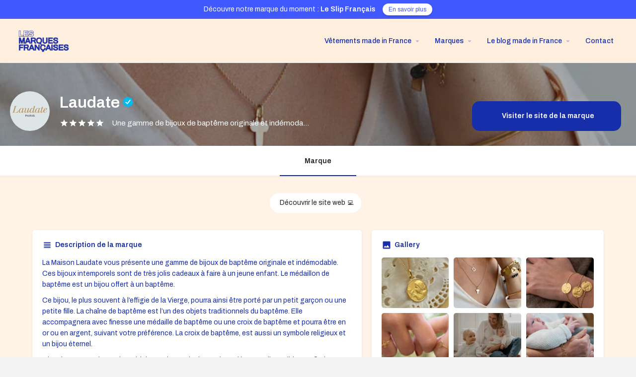

--- FILE ---
content_type: text/html; charset=UTF-8
request_url: https://lesmarquesfrancaises.fr/marque/laudate/
body_size: 21767
content:
<!DOCTYPE html>
<html lang="fr-FR">
<head>
	<meta charset="UTF-8" />
	<meta name="viewport" content="width=device-width, initial-scale=1.0" />
	<link rel="pingback" href="https://lesmarquesfrancaises.fr/xmlrpc.php">

	<meta name='robots' content='index, follow, max-image-preview:large, max-snippet:-1, max-video-preview:-1' />

	<!-- This site is optimized with the Yoast SEO plugin v21.7 - https://yoast.com/wordpress/plugins/seo/ -->
	<title>Laudate Paris | Le Grand Répertoire | Les Marques Françaises</title>
	<meta name="description" content="La Maison Laudate vous présente une gamme de bijoux de baptême originale et indémodable. Ces bijoux intemporels sont de très jolis cadeaux" />
	<link rel="canonical" href="https://lesmarquesfrancaises.fr/marque/laudate/" />
	<meta property="og:locale" content="fr_FR" />
	<meta property="article:publisher" content="https://www.facebook.com/lesmarquesfrancaises/" />
	<meta property="article:modified_time" content="2024-08-15T11:09:11+00:00" />
	<meta property="og:image" content="https://lesmarquesfrancaises.fr/wp-content/uploads/2021/11/logo-laudate.png" />
	<meta property="og:image:width" content="500" />
	<meta property="og:image:height" content="500" />
	<meta property="og:image:type" content="image/jpeg" />
	<meta name="twitter:card" content="summary_large_image" />
	<meta name="twitter:label1" content="Durée de lecture estimée" />
	<meta name="twitter:data1" content="3 minutes" />
	<script type="application/ld+json" class="yoast-schema-graph">{"@context":"https://schema.org","@graph":[{"@type":"WebPage","@id":"https://lesmarquesfrancaises.fr/marque/laudate/","url":"https://lesmarquesfrancaises.fr/marque/laudate/","name":"Laudate Paris | Le Grand Répertoire | Les Marques Françaises","isPartOf":{"@id":"https://lesmarquesfrancaises.fr/#website"},"primaryImageOfPage":{"@id":"https://lesmarquesfrancaises.fr/marque/laudate/#primaryimage"},"image":{"@id":"https://lesmarquesfrancaises.fr/marque/laudate/#primaryimage"},"thumbnailUrl":"https://lesmarquesfrancaises.fr/wp-content/uploads/2021/11/medaille-or-laudate.jpg","datePublished":"2023-11-21T14:27:51+00:00","dateModified":"2024-08-15T11:09:11+00:00","description":"La Maison Laudate vous présente une gamme de bijoux de baptême originale et indémodable. Ces bijoux intemporels sont de très jolis cadeaux","breadcrumb":{"@id":"https://lesmarquesfrancaises.fr/marque/laudate/#breadcrumb"},"inLanguage":"fr-FR","potentialAction":[{"@type":"ReadAction","target":["https://lesmarquesfrancaises.fr/marque/laudate/"]}]},{"@type":"ImageObject","inLanguage":"fr-FR","@id":"https://lesmarquesfrancaises.fr/marque/laudate/#primaryimage","url":"https://lesmarquesfrancaises.fr/wp-content/uploads/2021/11/medaille-or-laudate.jpg","contentUrl":"https://lesmarquesfrancaises.fr/wp-content/uploads/2021/11/medaille-or-laudate.jpg","width":500,"height":500},{"@type":"BreadcrumbList","@id":"https://lesmarquesfrancaises.fr/marque/laudate/#breadcrumb","itemListElement":[{"@type":"ListItem","position":1,"name":"Home","item":"https://lesmarquesfrancaises.fr/"},{"@type":"ListItem","position":2,"name":"Listings","item":"https://lesmarquesfrancaises.fr/listings/"},{"@type":"ListItem","position":3,"name":"Laudate"}]},{"@type":"WebSite","@id":"https://lesmarquesfrancaises.fr/#website","url":"https://lesmarquesfrancaises.fr/","name":"Les Marques Françaises.fr | Le Grand Répertoire","description":"Le grand répertoire des créateurs made in france","publisher":{"@id":"https://lesmarquesfrancaises.fr/#organization"},"potentialAction":[{"@type":"SearchAction","target":{"@type":"EntryPoint","urlTemplate":"https://lesmarquesfrancaises.fr/?s={search_term_string}"},"query-input":"required name=search_term_string"}],"inLanguage":"fr-FR"},{"@type":"Organization","@id":"https://lesmarquesfrancaises.fr/#organization","name":"Les Marques Françaises.fr | Le Grand Répertoire","url":"https://lesmarquesfrancaises.fr/","logo":{"@type":"ImageObject","inLanguage":"fr-FR","@id":"https://lesmarquesfrancaises.fr/#/schema/logo/image/","url":"https://lesmarquesfrancaises.fr/wp-content/uploads/2019/12/logo-lesmarquesfrancaises.png","contentUrl":"https://lesmarquesfrancaises.fr/wp-content/uploads/2019/12/logo-lesmarquesfrancaises.png","width":600,"height":263,"caption":"Les Marques Françaises.fr | Le Grand Répertoire"},"image":{"@id":"https://lesmarquesfrancaises.fr/#/schema/logo/image/"},"sameAs":["https://www.facebook.com/lesmarquesfrancaises/","https://www.instagram.com/lesmarquesfrancaises/"]}]}</script>
	<!-- / Yoast SEO plugin. -->


<link rel='dns-prefetch' href='//static.klaviyo.com' />
<link rel='dns-prefetch' href='//maps.googleapis.com' />
<link rel='dns-prefetch' href='//cdnjs.cloudflare.com' />
<link rel='dns-prefetch' href='//fonts.googleapis.com' />
<link href='https://fonts.gstatic.com' crossorigin='' rel='preconnect' />
<link rel='preconnect' href='https://fonts.googleapis.com' />
<link rel="alternate" title="oEmbed (JSON)" type="application/json+oembed" href="https://lesmarquesfrancaises.fr/wp-json/oembed/1.0/embed?url=https%3A%2F%2Flesmarquesfrancaises.fr%2Fmarque%2Flaudate%2F" />
<link rel="alternate" title="oEmbed (XML)" type="text/xml+oembed" href="https://lesmarquesfrancaises.fr/wp-json/oembed/1.0/embed?url=https%3A%2F%2Flesmarquesfrancaises.fr%2Fmarque%2Flaudate%2F&#038;format=xml" />
<meta property="og:title" content="Laudate" />
<meta property="og:url" content="https://lesmarquesfrancaises.fr/marque/laudate/" />
<meta property="og:site_name" content="Les Marques Françaises" />
<meta property="og:type" content="profile" />
<meta property="og:description" content="Une gamme de bijoux de baptême originale et indémodable." />
<meta property="og:image" content="https://lesmarquesfrancaises.fr/wp-content/uploads/2021/11/logo-laudate.png" />
<style id='wp-img-auto-sizes-contain-inline-css' type='text/css'>
img:is([sizes=auto i],[sizes^="auto," i]){contain-intrinsic-size:3000px 1500px}
/*# sourceURL=wp-img-auto-sizes-contain-inline-css */
</style>
<link rel='preload stylesheet' as='style' onload="this.onload=null;this.rel='stylesheet'" id='wp-block-library-css' href='https://lesmarquesfrancaises.fr/wp-includes/css/dist/block-library/style.min.css' type='text/css' media='all' />
<style id='global-styles-inline-css' type='text/css'>
:root{--wp--preset--aspect-ratio--square: 1;--wp--preset--aspect-ratio--4-3: 4/3;--wp--preset--aspect-ratio--3-4: 3/4;--wp--preset--aspect-ratio--3-2: 3/2;--wp--preset--aspect-ratio--2-3: 2/3;--wp--preset--aspect-ratio--16-9: 16/9;--wp--preset--aspect-ratio--9-16: 9/16;--wp--preset--color--black: #000000;--wp--preset--color--cyan-bluish-gray: #abb8c3;--wp--preset--color--white: #ffffff;--wp--preset--color--pale-pink: #f78da7;--wp--preset--color--vivid-red: #cf2e2e;--wp--preset--color--luminous-vivid-orange: #ff6900;--wp--preset--color--luminous-vivid-amber: #fcb900;--wp--preset--color--light-green-cyan: #7bdcb5;--wp--preset--color--vivid-green-cyan: #00d084;--wp--preset--color--pale-cyan-blue: #8ed1fc;--wp--preset--color--vivid-cyan-blue: #0693e3;--wp--preset--color--vivid-purple: #9b51e0;--wp--preset--gradient--vivid-cyan-blue-to-vivid-purple: linear-gradient(135deg,rgb(6,147,227) 0%,rgb(155,81,224) 100%);--wp--preset--gradient--light-green-cyan-to-vivid-green-cyan: linear-gradient(135deg,rgb(122,220,180) 0%,rgb(0,208,130) 100%);--wp--preset--gradient--luminous-vivid-amber-to-luminous-vivid-orange: linear-gradient(135deg,rgb(252,185,0) 0%,rgb(255,105,0) 100%);--wp--preset--gradient--luminous-vivid-orange-to-vivid-red: linear-gradient(135deg,rgb(255,105,0) 0%,rgb(207,46,46) 100%);--wp--preset--gradient--very-light-gray-to-cyan-bluish-gray: linear-gradient(135deg,rgb(238,238,238) 0%,rgb(169,184,195) 100%);--wp--preset--gradient--cool-to-warm-spectrum: linear-gradient(135deg,rgb(74,234,220) 0%,rgb(151,120,209) 20%,rgb(207,42,186) 40%,rgb(238,44,130) 60%,rgb(251,105,98) 80%,rgb(254,248,76) 100%);--wp--preset--gradient--blush-light-purple: linear-gradient(135deg,rgb(255,206,236) 0%,rgb(152,150,240) 100%);--wp--preset--gradient--blush-bordeaux: linear-gradient(135deg,rgb(254,205,165) 0%,rgb(254,45,45) 50%,rgb(107,0,62) 100%);--wp--preset--gradient--luminous-dusk: linear-gradient(135deg,rgb(255,203,112) 0%,rgb(199,81,192) 50%,rgb(65,88,208) 100%);--wp--preset--gradient--pale-ocean: linear-gradient(135deg,rgb(255,245,203) 0%,rgb(182,227,212) 50%,rgb(51,167,181) 100%);--wp--preset--gradient--electric-grass: linear-gradient(135deg,rgb(202,248,128) 0%,rgb(113,206,126) 100%);--wp--preset--gradient--midnight: linear-gradient(135deg,rgb(2,3,129) 0%,rgb(40,116,252) 100%);--wp--preset--font-size--small: 13px;--wp--preset--font-size--medium: 20px;--wp--preset--font-size--large: 36px;--wp--preset--font-size--x-large: 42px;--wp--preset--spacing--20: 0.44rem;--wp--preset--spacing--30: 0.67rem;--wp--preset--spacing--40: 1rem;--wp--preset--spacing--50: 1.5rem;--wp--preset--spacing--60: 2.25rem;--wp--preset--spacing--70: 3.38rem;--wp--preset--spacing--80: 5.06rem;--wp--preset--shadow--natural: 6px 6px 9px rgba(0, 0, 0, 0.2);--wp--preset--shadow--deep: 12px 12px 50px rgba(0, 0, 0, 0.4);--wp--preset--shadow--sharp: 6px 6px 0px rgba(0, 0, 0, 0.2);--wp--preset--shadow--outlined: 6px 6px 0px -3px rgb(255, 255, 255), 6px 6px rgb(0, 0, 0);--wp--preset--shadow--crisp: 6px 6px 0px rgb(0, 0, 0);}:where(.is-layout-flex){gap: 0.5em;}:where(.is-layout-grid){gap: 0.5em;}body .is-layout-flex{display: flex;}.is-layout-flex{flex-wrap: wrap;align-items: center;}.is-layout-flex > :is(*, div){margin: 0;}body .is-layout-grid{display: grid;}.is-layout-grid > :is(*, div){margin: 0;}:where(.wp-block-columns.is-layout-flex){gap: 2em;}:where(.wp-block-columns.is-layout-grid){gap: 2em;}:where(.wp-block-post-template.is-layout-flex){gap: 1.25em;}:where(.wp-block-post-template.is-layout-grid){gap: 1.25em;}.has-black-color{color: var(--wp--preset--color--black) !important;}.has-cyan-bluish-gray-color{color: var(--wp--preset--color--cyan-bluish-gray) !important;}.has-white-color{color: var(--wp--preset--color--white) !important;}.has-pale-pink-color{color: var(--wp--preset--color--pale-pink) !important;}.has-vivid-red-color{color: var(--wp--preset--color--vivid-red) !important;}.has-luminous-vivid-orange-color{color: var(--wp--preset--color--luminous-vivid-orange) !important;}.has-luminous-vivid-amber-color{color: var(--wp--preset--color--luminous-vivid-amber) !important;}.has-light-green-cyan-color{color: var(--wp--preset--color--light-green-cyan) !important;}.has-vivid-green-cyan-color{color: var(--wp--preset--color--vivid-green-cyan) !important;}.has-pale-cyan-blue-color{color: var(--wp--preset--color--pale-cyan-blue) !important;}.has-vivid-cyan-blue-color{color: var(--wp--preset--color--vivid-cyan-blue) !important;}.has-vivid-purple-color{color: var(--wp--preset--color--vivid-purple) !important;}.has-black-background-color{background-color: var(--wp--preset--color--black) !important;}.has-cyan-bluish-gray-background-color{background-color: var(--wp--preset--color--cyan-bluish-gray) !important;}.has-white-background-color{background-color: var(--wp--preset--color--white) !important;}.has-pale-pink-background-color{background-color: var(--wp--preset--color--pale-pink) !important;}.has-vivid-red-background-color{background-color: var(--wp--preset--color--vivid-red) !important;}.has-luminous-vivid-orange-background-color{background-color: var(--wp--preset--color--luminous-vivid-orange) !important;}.has-luminous-vivid-amber-background-color{background-color: var(--wp--preset--color--luminous-vivid-amber) !important;}.has-light-green-cyan-background-color{background-color: var(--wp--preset--color--light-green-cyan) !important;}.has-vivid-green-cyan-background-color{background-color: var(--wp--preset--color--vivid-green-cyan) !important;}.has-pale-cyan-blue-background-color{background-color: var(--wp--preset--color--pale-cyan-blue) !important;}.has-vivid-cyan-blue-background-color{background-color: var(--wp--preset--color--vivid-cyan-blue) !important;}.has-vivid-purple-background-color{background-color: var(--wp--preset--color--vivid-purple) !important;}.has-black-border-color{border-color: var(--wp--preset--color--black) !important;}.has-cyan-bluish-gray-border-color{border-color: var(--wp--preset--color--cyan-bluish-gray) !important;}.has-white-border-color{border-color: var(--wp--preset--color--white) !important;}.has-pale-pink-border-color{border-color: var(--wp--preset--color--pale-pink) !important;}.has-vivid-red-border-color{border-color: var(--wp--preset--color--vivid-red) !important;}.has-luminous-vivid-orange-border-color{border-color: var(--wp--preset--color--luminous-vivid-orange) !important;}.has-luminous-vivid-amber-border-color{border-color: var(--wp--preset--color--luminous-vivid-amber) !important;}.has-light-green-cyan-border-color{border-color: var(--wp--preset--color--light-green-cyan) !important;}.has-vivid-green-cyan-border-color{border-color: var(--wp--preset--color--vivid-green-cyan) !important;}.has-pale-cyan-blue-border-color{border-color: var(--wp--preset--color--pale-cyan-blue) !important;}.has-vivid-cyan-blue-border-color{border-color: var(--wp--preset--color--vivid-cyan-blue) !important;}.has-vivid-purple-border-color{border-color: var(--wp--preset--color--vivid-purple) !important;}.has-vivid-cyan-blue-to-vivid-purple-gradient-background{background: var(--wp--preset--gradient--vivid-cyan-blue-to-vivid-purple) !important;}.has-light-green-cyan-to-vivid-green-cyan-gradient-background{background: var(--wp--preset--gradient--light-green-cyan-to-vivid-green-cyan) !important;}.has-luminous-vivid-amber-to-luminous-vivid-orange-gradient-background{background: var(--wp--preset--gradient--luminous-vivid-amber-to-luminous-vivid-orange) !important;}.has-luminous-vivid-orange-to-vivid-red-gradient-background{background: var(--wp--preset--gradient--luminous-vivid-orange-to-vivid-red) !important;}.has-very-light-gray-to-cyan-bluish-gray-gradient-background{background: var(--wp--preset--gradient--very-light-gray-to-cyan-bluish-gray) !important;}.has-cool-to-warm-spectrum-gradient-background{background: var(--wp--preset--gradient--cool-to-warm-spectrum) !important;}.has-blush-light-purple-gradient-background{background: var(--wp--preset--gradient--blush-light-purple) !important;}.has-blush-bordeaux-gradient-background{background: var(--wp--preset--gradient--blush-bordeaux) !important;}.has-luminous-dusk-gradient-background{background: var(--wp--preset--gradient--luminous-dusk) !important;}.has-pale-ocean-gradient-background{background: var(--wp--preset--gradient--pale-ocean) !important;}.has-electric-grass-gradient-background{background: var(--wp--preset--gradient--electric-grass) !important;}.has-midnight-gradient-background{background: var(--wp--preset--gradient--midnight) !important;}.has-small-font-size{font-size: var(--wp--preset--font-size--small) !important;}.has-medium-font-size{font-size: var(--wp--preset--font-size--medium) !important;}.has-large-font-size{font-size: var(--wp--preset--font-size--large) !important;}.has-x-large-font-size{font-size: var(--wp--preset--font-size--x-large) !important;}
/*# sourceURL=global-styles-inline-css */
</style>

<style id='classic-theme-styles-inline-css' type='text/css'>
/*! This file is auto-generated */
.wp-block-button__link{color:#fff;background-color:#32373c;border-radius:9999px;box-shadow:none;text-decoration:none;padding:calc(.667em + 2px) calc(1.333em + 2px);font-size:1.125em}.wp-block-file__button{background:#32373c;color:#fff;text-decoration:none}
/*# sourceURL=/wp-includes/css/classic-themes.min.css */
</style>
<link rel='stylesheet' id='announcer-css-css' href='https://lesmarquesfrancaises.fr/wp-content/uploads/hummingbird-assets/b6a9f887bd76b44396fc92a503d5165f.css' type='text/css' media='all' />
<link rel='stylesheet' id='woocommerce-layout-css' href='https://lesmarquesfrancaises.fr/wp-content/uploads/hummingbird-assets/aff1539b201d76d5ea843192799cb717.css' type='text/css' media='all' />
<link rel='stylesheet' id='woocommerce-smallscreen-css' href='https://lesmarquesfrancaises.fr/wp-content/uploads/hummingbird-assets/9f691d60bffb4e6f95a312bb9de81deb.css' type='text/css' media='only screen and (max-width: 768px)' />
<link rel='stylesheet' id='woocommerce-general-css' href='https://lesmarquesfrancaises.fr/wp-content/uploads/hummingbird-assets/0c9cd32824f5c84cf3e9887ace2da7b3.css' type='text/css' media='all' />
<style id='woocommerce-inline-inline-css' type='text/css'>
.woocommerce form .form-row .required { visibility: visible; }
/*# sourceURL=woocommerce-inline-inline-css */
</style>
<link rel='stylesheet' id='hfe-style-css' href='https://lesmarquesfrancaises.fr/wp-content/uploads/hummingbird-assets/b1c987843e9dd5a314b93bedf6c48f4a.css' type='text/css' media='all' />
<link rel='stylesheet' id='elementor-icons-css' href='https://lesmarquesfrancaises.fr/wp-content/plugins/elementor/assets/lib/eicons/css/elementor-icons.min.css' type='text/css' media='all' />
<link rel='stylesheet' id='elementor-frontend-css' href='https://lesmarquesfrancaises.fr/wp-content/plugins/elementor/assets/css/frontend-lite.min.css' type='text/css' media='all' />
<link rel='stylesheet' id='swiper-css' href='https://lesmarquesfrancaises.fr/wp-content/plugins/elementor/assets/lib/swiper/v8/css/swiper.min.css' type='text/css' media='all' />
<link rel='stylesheet' id='elementor-post-6-css' href='https://lesmarquesfrancaises.fr/wp-content/uploads/elementor/css/post-6.css' type='text/css' media='all' />
<link rel='stylesheet' id='font-awesome-5-all-css' href='https://lesmarquesfrancaises.fr/wp-content/plugins/elementor/assets/lib/font-awesome/css/all.min.css' type='text/css' media='all' />
<link rel='stylesheet' id='font-awesome-4-shim-css' href='https://lesmarquesfrancaises.fr/wp-content/plugins/elementor/assets/lib/font-awesome/css/v4-shims.min.css' type='text/css' media='all' />
<link rel='stylesheet' id='elementor-global-css' href='https://lesmarquesfrancaises.fr/wp-content/uploads/elementor/css/global.css' type='text/css' media='all' />
<link rel='stylesheet' id='wphb-1-css' href='https://lesmarquesfrancaises.fr/wp-content/uploads/hummingbird-assets/62f08f15ba1755d8f5758f6aa2445d7e.css' type='text/css' media='all' />
<link rel='stylesheet' id='mylisting-google-maps-css' href='https://lesmarquesfrancaises.fr/wp-content/themes/my-listing/assets/dist/maps/google-maps/google-maps.css' type='text/css' media='all' />
<link rel='stylesheet' id='mylisting-icons-css' href='https://lesmarquesfrancaises.fr/wp-content/themes/my-listing/assets/dist/icons.css' type='text/css' media='all' />
<link rel="preload" as="style" href="https://fonts.googleapis.com/icon?family=Material+Icons&#038;display=swap&#038;ver=6.9" /><link rel='stylesheet' id='mylisting-material-icons-css' href='https://fonts.googleapis.com/icon?family=Material+Icons&#038;display=swap&#038;ver=6.9' type='text/css' media='print' onload='this.media=&#34;all&#34;' />
<link rel='stylesheet' id='wphb-2-css' href='https://lesmarquesfrancaises.fr/wp-content/uploads/hummingbird-assets/371f30609280f76a03109987e9dc4a8c.css' type='text/css' media='all' />
<link rel='stylesheet' id='ml-max-w-1200-css' href='https://lesmarquesfrancaises.fr/wp-content/uploads/hummingbird-assets/adccf0464dc2c721b1213264ab6c94a3.css' type='text/css' media='(max-width: 1200px)' />
<link rel='stylesheet' id='ml-max-w-992-css' href='https://lesmarquesfrancaises.fr/wp-content/uploads/hummingbird-assets/888ca216e8c9ddb4c398ebd573011b06.css' type='text/css' media='(max-width: 992px)' />
<link rel='stylesheet' id='ml-max-w-768-css' href='https://lesmarquesfrancaises.fr/wp-content/uploads/hummingbird-assets/c3dad1fefa7e09b9e5af24a103439233.css' type='text/css' media='(max-width: 768px)' />
<link rel='stylesheet' id='ml-max-w-600-css' href='https://lesmarquesfrancaises.fr/wp-content/uploads/hummingbird-assets/814917bf351ea88f93e36f9a3d9038bc.css' type='text/css' media='(max-width: 600px)' />
<link rel='stylesheet' id='ml-max-w-480-css' href='https://lesmarquesfrancaises.fr/wp-content/uploads/hummingbird-assets/359cffd72c18634ba2fcdd69f1c97c96.css' type='text/css' media='(max-width: 480px)' />
<link rel='stylesheet' id='ml-max-w-320-css' href='https://lesmarquesfrancaises.fr/wp-content/uploads/hummingbird-assets/eef9c77571e8e0362c3889eaea14f32d.css' type='text/css' media='(max-width: 320px)' />
<link rel='stylesheet' id='ml-min-w-993-css' href='https://lesmarquesfrancaises.fr/wp-content/uploads/hummingbird-assets/3e3cb4d2c6a3eb1ef8f80aa3836a6d4c.css' type='text/css' media='(min-width: 993px)' />
<link rel='stylesheet' id='ml-min-w-1201-css' href='https://lesmarquesfrancaises.fr/wp-content/uploads/hummingbird-assets/608dc7007f56bf36da827ef4ebebc60a.css' type='text/css' media='(min-width: 1201px)' />
<link rel='stylesheet' id='wphb-3-css' href='https://lesmarquesfrancaises.fr/wp-content/uploads/hummingbird-assets/f84c12f4799f54aa3d0c3d632352e556.css' type='text/css' media='all' />
<style id='wphb-3-inline-css' type='text/css'>
:root{}
/*# sourceURL=wphb-3-inline-css */
</style>
<link rel="preload" as="style" href="https://fonts.googleapis.com/css?family=Archivo%3A100%2C100italic%2C200%2C200italic%2C300%2C300italic%2C400%2C400italic%2C500%2C500italic%2C600%2C600italic%2C700%2C700italic%2C800%2C800italic%2C900%2C900italic&#038;display=swap&#038;ver=6.9" /><link rel='stylesheet' id='google-fonts-1-css' href='https://fonts.googleapis.com/css?family=Archivo%3A100%2C100italic%2C200%2C200italic%2C300%2C300italic%2C400%2C400italic%2C500%2C500italic%2C600%2C600italic%2C700%2C700italic%2C800%2C800italic%2C900%2C900italic&#038;display=swap&#038;ver=6.9' type='text/css' media='print' onload='this.media=&#34;all&#34;' />
<link rel="preconnect" href="https://fonts.gstatic.com/" crossorigin><script type="text/javascript" src="https://lesmarquesfrancaises.fr/wp-content/uploads/hummingbird-assets/a6aa03da4ab0acb3227e2ca9ee9c434b.js" id="wphb-4-js"></script>
<script type="text/javascript" id="jquery-js-after">
/* <![CDATA[ */

					function optimocha_getCookie(name) {
						var v = document.cookie.match("(^|;) ?" + name + "=([^;]*)(;|$)");
						return v ? v[2] : null;
					}

					function optimocha_check_wc_cart_script() {
					var cart_src = "https://lesmarquesfrancaises.fr/wp-content/plugins/woocommerce/assets/js/frontend/cart-fragments.min.js";
					var script_id = "optimocha_loaded_wc_cart_fragments";

						if( document.getElementById(script_id) !== null ) {
							return false;
						}

						if( optimocha_getCookie("woocommerce_cart_hash") ) {
							var script = document.createElement("script");
							script.id = script_id;
							script.src = cart_src;
							script.async = true;
							document.head.appendChild(script);
						}
					}

					optimocha_check_wc_cart_script();
					document.addEventListener("click", function(){setTimeout(optimocha_check_wc_cart_script,1000);});
					
//# sourceURL=jquery-js-after
/* ]]> */
</script>
<script type="text/javascript" id="wphb-5-js-extra">
/* <![CDATA[ */
var woocommerce_params = {"ajax_url":"/wp-admin/admin-ajax.php","wc_ajax_url":"/?wc-ajax=%%endpoint%%"};;;var wc_add_to_cart_params = {"ajax_url":"/wp-admin/admin-ajax.php","wc_ajax_url":"/?wc-ajax=%%endpoint%%","i18n_view_cart":"View cart","cart_url":"https://lesmarquesfrancaises.fr/cart-3/","is_cart":"","cart_redirect_after_add":"no"};
//# sourceURL=wphb-5-js-extra
/* ]]> */
</script>
<script type="text/javascript" src="https://lesmarquesfrancaises.fr/wp-content/uploads/hummingbird-assets/e7c6dbdeeb115d232023042d11604bcc.js" id="wphb-5-js"></script>
<script type="text/javascript" id="WCPAY_ASSETS-js-extra">
/* <![CDATA[ */
var wcpayAssets = {"url":"https://lesmarquesfrancaises.fr/wp-content/plugins/woocommerce-payments/dist/"};
//# sourceURL=WCPAY_ASSETS-js-extra
/* ]]> */
</script>
<script type="text/javascript" src="https://lesmarquesfrancaises.fr/wp-content/plugins/ultimate-member/assets/js/um-gdpr.min.js" id="um-gdpr-js"></script>
<link rel="https://api.w.org/" href="https://lesmarquesfrancaises.fr/wp-json/" /><link rel="EditURI" type="application/rsd+xml" title="RSD" href="https://lesmarquesfrancaises.fr/xmlrpc.php?rsd" />
<meta name="generator" content="WordPress 6.9" />
<meta name="generator" content="WooCommerce 8.3.3" />
<link rel='shortlink' href='https://lesmarquesfrancaises.fr/?p=12128' />
<script id='pixel-script-poptin' src='https://cdn.popt.in/pixel.js?id=1ba0435696dcd' async='true'></script> 		<style type="text/css">
			.um_request_name {
				display: none !important;
			}
		</style>
	<script type="text/javascript">var MyListing = {"Helpers":{},"Handlers":{},"MapConfig":{"ClusterSize":35,"AccessToken":"","Language":"default","TypeRestrictions":"geocode","CountryRestrictions":[],"CustomSkins":{}}};</script><script type="text/javascript">var CASE27 = {"ajax_url":"https:\/\/lesmarquesfrancaises.fr\/wp-admin\/admin-ajax.php","login_url":"https:\/\/lesmarquesfrancaises.fr\/my-account-3\/","register_url":"https:\/\/lesmarquesfrancaises.fr\/my-account-3\/?register","mylisting_ajax_url":"\/?mylisting-ajax=1","theme_folder":"https:\/\/lesmarquesfrancaises.fr\/wp-content\/themes\/my-listing","theme_version":"2.11.4","env":"production","ajax_nonce":"bffdf0651c","l10n":{"selectOption":"Select an option","errorLoading":"The results could not be loaded.","removeAllItems":"Remove all items","loadingMore":"Loading more results\u2026","noResults":"No results found","searching":"Searching\u2026","datepicker":{"format":"DD MMMM, YY","timeFormat":"h:mm A","dateTimeFormat":"DD MMMM, YY, h:mm A","timePicker24Hour":false,"firstDay":1,"applyLabel":"Apply","cancelLabel":"Cancel","customRangeLabel":"Custom Range","daysOfWeek":["Su","Mo","Tu","We","Th","Fr","Sa"],"monthNames":["January","February","March","April","May","June","July","August","September","October","November","December"]},"irreversible_action":"This is an irreversible action. Proceed anyway?","delete_listing_confirm":"Are you sure you want to delete this listing?","copied_to_clipboard":"Copied!","nearby_listings_location_required":"Enter a location to find nearby listings.","nearby_listings_retrieving_location":"Retrieving location...","nearby_listings_searching":"Searching for nearby listings...","geolocation_failed":"You must enable location to use this feature.","something_went_wrong":"Something went wrong.","all_in_category":"All in \"%s\"","invalid_file_type":"Invalid file type. Accepted types:","file_limit_exceeded":"You have exceeded the file upload limit (%d).","file_size_limit":"This attachement (%s) exceeds upload size limit (%d)."},"woocommerce":[],"map_provider":"google-maps","google_btn_local":"fr_FR","caption1":"false","caption2":"false","js_field_html_img":"<div class=\"uploaded-file uploaded-image review-gallery-image job-manager-uploaded-file\">\t<span class=\"uploaded-file-preview\">\t\t\t\t\t<span class=\"job-manager-uploaded-file-preview\">\t\t\t\t<img alt=\"Uploaded file\" src=\"\">\t\t\t<\/span>\t\t\t\t<a href=\"#\" class=\"remove-uploaded-file review-gallery-image-remove job-manager-remove-uploaded-file\"><i class=\"mi delete\"><\/i><\/a>\t<\/span>\t<input type=\"hidden\" class=\"input-text\" name=\"\" value=\"b64:\"><\/div>","js_field_html":"<div class=\"uploaded-file  review-gallery-image job-manager-uploaded-file\">\t<span class=\"uploaded-file-preview\">\t\t\t\t\t<span class=\"job-manager-uploaded-file-name\">\t\t\t\t<i class=\"mi insert_drive_file uploaded-file-icon\"><\/i>\t\t\t\t<code><\/code>\t\t\t<\/span>\t\t\t\t<a href=\"#\" class=\"remove-uploaded-file review-gallery-image-remove job-manager-remove-uploaded-file\"><i class=\"mi delete\"><\/i><\/a>\t<\/span>\t<input type=\"hidden\" class=\"input-text\" name=\"\" value=\"b64:\"><\/div>"};</script>	<noscript><style>.woocommerce-product-gallery{ opacity: 1 !important; }</style></noscript>
	<meta name="generator" content="Elementor 3.17.3; features: e_dom_optimization, e_optimized_assets_loading, e_optimized_css_loading, additional_custom_breakpoints, block_editor_assets_optimize, e_image_loading_optimization; settings: css_print_method-external, google_font-enabled, font_display-swap">
<style type="text/css">.recentcomments a{display:inline !important;padding:0 !important;margin:0 !important;}</style><link rel="icon" href="https://lesmarquesfrancaises.fr/wp-content/uploads/2024/08/cropped-les-marques-francaises-logo-fond-beige-32x32.png" sizes="32x32" />
<link rel="icon" href="https://lesmarquesfrancaises.fr/wp-content/uploads/2024/08/cropped-les-marques-francaises-logo-fond-beige-192x192.png" sizes="192x192" />
<link rel="apple-touch-icon" href="https://lesmarquesfrancaises.fr/wp-content/uploads/2024/08/cropped-les-marques-francaises-logo-fond-beige-180x180.png" />
<meta name="msapplication-TileImage" content="https://lesmarquesfrancaises.fr/wp-content/uploads/2024/08/cropped-les-marques-francaises-logo-fond-beige-270x270.png" />
		<style type="text/css" id="wp-custom-css">
			.messaging-center.inbox-header-icon{display:none;}

.header-right{display:none !important;}
.mob-sign-in{display:none !important;}

@media (min-width: 1200px) {
	


.view-cart-contents.user-cart-updated{display:none;}

.header.header-light-skin:not(.header-scroll) .i-nav>ul>li .submenu-toggle i, .header.header-light-skin:not(.header-scroll) .i-nav>ul>li>a, .header.header-light-skin:not(.header-scroll) .user-area>a, .header.header-light-skin:not(.header-scroll) .user-area>span, .header.header-scroll.header-scroll-light-skin .i-nav>ul>li .submenu-toggle i, .header.header-scroll.header-scroll-light-skin .i-nav>ul>li>a, .header.header-scroll.header-scroll-light-skin .user-area>a, .header.header-scroll.header-scroll-light-skin .user-area>span{color:#172EAB !important; font-weight:500;}

.header-light-skin:not(.header-scroll) .header-search input, .header.header-scroll.header-scroll-light-skin.header-search input{color:#172EAB !important;}

.header-light-skin:not(.header-scroll) .user-area .user-profile-name, .header-light-skin:not(.header-scroll) .user-area a[data-toggle=modal], .header.header-scroll.header-scroll-light-skin .user-area .user-profile-name, .header.header-scroll.header-scroll-light-skin .user-area a[data-toggle=modal]{color:#172EAB !important; font-weight:500;font-family:"archivo";
font-size:16px;}

.header-right .header-button a.buttons{border-radius:15px;}

.button-1:visited:hover, .button-2{background-color:#172EAB;}

@media only screen and (min-width: 1200px){
	
.header .header-container .header-top .logo a img, .header.header-style-alternate:not(.header-scroll) .header-container .header-top .logo a img {margin-left:20px;}}

.header.header-light-skin:not(.header-scroll) .header-skin, .header.header-scroll.header-scroll-light-skin .header-skin{background-color:#FFEFDE !important;}

.fl-head.row{display:none;}

.explore-classic-content.col-md-8{margin-top:20px;}

H1{color:#172EAB;}
H2{color:#172EAB;}
H3{color:#172EAB;}
H4{color:#172EAB;}
H5{color:#172EAB !important;}
H6{color:#172EAB;}
a{color:#172EAB ;}
ul{color:#172EAB;}
ol{color:#172EAB;}
p{color:#172EAB;}


.case27-primary-text{color: !important;}
.mi.view_headline{color:#172EAB;}
.mi.insert_photo{color:#172EAB;}
.mi.view_module{color:#172EAB;}

.quick-listing-actions>ul>li>a{background:white;
border:none;
}

@media only screen and (max-width: 1200px){
.featured-section.profile-cover.profile-cover-image{padding-bottom:140px !important;}
	.container.listing-main-info{padding-top:20px !important;margin-top:-20px !important;}}

.lmb-calltoaction>a{background-color:#172EAB;border-radius:15px;height:60px;width:300px;}

.single-job-listing{background-color:#FFF3E8;}

.row.blog-featured-image{display:none;}

.header .user-area{display:none !important;}

.sbf-title a{color:#172EAB !important;}

.listing-details .category-name {color:#172EAB !important;}

.post-cover-buttons > ul > li > a, .post-cover-buttons > ul > li > div {color:#172EAB !important;}
		</style>
		<style type="text/css" id="mylisting-typography"></style><style id="wpforms-css-vars-root">
				:root {
					--wpforms-field-border-radius: 3px;
--wpforms-field-background-color: #ffffff;
--wpforms-field-border-color: rgba( 0, 0, 0, 0.25 );
--wpforms-field-text-color: rgba( 0, 0, 0, 0.7 );
--wpforms-label-color: rgba( 0, 0, 0, 0.85 );
--wpforms-label-sublabel-color: rgba( 0, 0, 0, 0.55 );
--wpforms-label-error-color: #d63637;
--wpforms-button-border-radius: 3px;
--wpforms-button-background-color: #066aab;
--wpforms-button-text-color: #ffffff;
--wpforms-field-size-input-height: 43px;
--wpforms-field-size-input-spacing: 15px;
--wpforms-field-size-font-size: 16px;
--wpforms-field-size-line-height: 19px;
--wpforms-field-size-padding-h: 14px;
--wpforms-field-size-checkbox-size: 16px;
--wpforms-field-size-sublabel-spacing: 5px;
--wpforms-field-size-icon-size: 1;
--wpforms-label-size-font-size: 16px;
--wpforms-label-size-line-height: 19px;
--wpforms-label-size-sublabel-font-size: 14px;
--wpforms-label-size-sublabel-line-height: 17px;
--wpforms-button-size-font-size: 17px;
--wpforms-button-size-height: 41px;
--wpforms-button-size-padding-h: 15px;
--wpforms-button-size-margin-top: 10px;

				}
			</style></head>
<body data-rsssl=1 class="wp-singular job_listing-template-default single single-job_listing postid-12128 wp-theme-my-listing theme-my-listing woocommerce-no-js ehf-footer ehf-template-my-listing ehf-stylesheet-my-listing my-listing single-listing type-place c27-verified cover-style-image elementor-default elementor-kit-6">

<div id="c27-site-wrapper"><link rel='stylesheet' id='mylisting-spin-box-css' href='https://lesmarquesfrancaises.fr/wp-content/uploads/hummingbird-assets/a46beccca033f3c142f3d65296ff241b.css' type='text/css' media='all' />
<div class="loader-bg main-loader border-color" style="background-color: #172eab;">
	<div class="spin-box" style="
		border-color: transparent;
		border-bottom-color: #ffffff;
		border-left-color: #ffffff;
	"></div>
</div>
<link rel='stylesheet' id='mylisting-header-css' href='https://lesmarquesfrancaises.fr/wp-content/uploads/hummingbird-assets/3c08244b449f4ffbb5ef51a865deb624.css' type='text/css' media='all' />

<header class="c27-main-header header header-style-default header-width-full-width header-light-skin header-scroll-light-skin header-scroll-hide header-menu-right">
	<div class="header-skin"></div>
	<div class="header-container">
		<div class="header-top container-fluid">
			<div class="header-left">
			<div class="mobile-menu">
				<a aria-label="Mobile menu icon" href="#main-menu">
					<div class="mobile-menu-lines"><i class="mi menu"></i></div>
				</a>
			</div>
			<div class="logo">
									
					<a aria-label="Site logo" href="https://lesmarquesfrancaises.fr/" class="static-logo">
						<img src="https://lesmarquesfrancaises.fr/wp-content/uploads/2023/12/Capture-decran-2023-12-13-a-18.08.42-1024x447.png"
							alt="">
					</a>
							</div>
						</div>
			<div class="header-center">
			<div class="i-nav">
				<div class="mobile-nav-head">
					<div class="mnh-close-icon">
						<a aria-label="Close mobile menu" href="#close-main-menu">
							<i class="mi close"></i>
						</a>
					</div>

									</div>

				
					<ul id="menu-menu-lmf" class="main-menu main-nav no-list-style"><li id="menu-item-8580151478164" class="menu-item menu-item-type-post_type menu-item-object-page menu-item-has-children menu-item-8580151478164"><a href="https://lesmarquesfrancaises.fr/vetements-made-in-france/">Vêtements made in France</a>
<div class="submenu-toggle"><i class="material-icons arrow_drop_down"></i></div><ul class="sub-menu i-dropdown no-list-style">
	<li id="menu-item-8580151478158" class="menu-item menu-item-type-post_type menu-item-object-page menu-item-8580151478158"><a href="https://lesmarquesfrancaises.fr/t-shirts-made-in-france/">T-shirts made in France</a></li>
	<li id="menu-item-8580151478159" class="menu-item menu-item-type-post_type menu-item-object-page menu-item-8580151478159"><a href="https://lesmarquesfrancaises.fr/jeans-made-in-france/">Jeans made in France</a></li>
	<li id="menu-item-8580151478160" class="menu-item menu-item-type-post_type menu-item-object-page menu-item-8580151478160"><a href="https://lesmarquesfrancaises.fr/chaussettes-made-in-france/">Chaussettes made in France</a></li>
	<li id="menu-item-8580151478161" class="menu-item menu-item-type-post_type menu-item-object-page menu-item-8580151478161"><a href="https://lesmarquesfrancaises.fr/robes-made-in-france/">Robes made in France</a></li>
	<li id="menu-item-8580151478162" class="menu-item menu-item-type-post_type menu-item-object-page menu-item-8580151478162"><a href="https://lesmarquesfrancaises.fr/chemises-made-in-france/">Chemises made in France</a></li>
	<li id="menu-item-8580151478163" class="menu-item menu-item-type-post_type menu-item-object-page menu-item-8580151478163"><a href="https://lesmarquesfrancaises.fr/pulls-made-in-france/">Pulls made in France</a></li>
</ul>
</li>
<li id="menu-item-11457" class="menu-item menu-item-type-custom menu-item-object-custom menu-item-has-children menu-item-11457"><a href="/repertoire/">Marques</a>
<div class="submenu-toggle"><i class="material-icons arrow_drop_down"></i></div><ul class="sub-menu i-dropdown no-list-style">
	<li id="menu-item-8580151478173" class="menu-item menu-item-type-custom menu-item-object-custom menu-item-8580151478173"><a href="https://lesmarquesfrancaises.fr/marque/imparfaite/">Imparfaite</a></li>
	<li id="menu-item-8580151478170" class="menu-item menu-item-type-custom menu-item-object-custom menu-item-8580151478170"><a href="https://lesmarquesfrancaises.fr/marque/zeta/">Zèta</a></li>
	<li id="menu-item-8580151478172" class="menu-item menu-item-type-custom menu-item-object-custom menu-item-8580151478172"><a href="https://lesmarquesfrancaises.fr/marque/le-slip-francais/">Le Slip Français</a></li>
	<li id="menu-item-13103" class="menu-item menu-item-type-custom menu-item-object-custom menu-item-13103"><a href="https://lesmarquesfrancaises.fr/marque/frnch/">FRNCH</a></li>
	<li id="menu-item-8580151478174" class="menu-item menu-item-type-custom menu-item-object-custom menu-item-8580151478174"><a href="https://lesmarquesfrancaises.fr/marque/faguo/">Faguo</a></li>
	<li id="menu-item-13101" class="menu-item menu-item-type-custom menu-item-object-custom menu-item-13101"><a href="https://lesmarquesfrancaises.fr/marque/angarde/">Angarde</a></li>
	<li id="menu-item-8580151478171" class="menu-item menu-item-type-custom menu-item-object-custom menu-item-8580151478171"><a href="https://lesmarquesfrancaises.fr/marque/tediber/">Tediber</a></li>
	<li id="menu-item-13102" class="menu-item menu-item-type-custom menu-item-object-custom menu-item-13102"><a href="https://lesmarquesfrancaises.fr/marque/arkhe-paris/">Arkhé Paris</a></li>
	<li id="menu-item-8580151480333" class="menu-item menu-item-type-custom menu-item-object-custom menu-item-8580151480333"><a href="https://lesmarquesfrancaises.fr/repertoire/">Toutes les marques</a></li>
</ul>
</li>
<li id="menu-item-11461" class="menu-item menu-item-type-custom menu-item-object-custom menu-item-has-children menu-item-11461"><a href="/blog/">Le blog made in France</a>
<div class="submenu-toggle"><i class="material-icons arrow_drop_down"></i></div><ul class="sub-menu i-dropdown no-list-style">
	<li id="menu-item-13095" class="menu-item menu-item-type-post_type menu-item-object-post menu-item-13095"><a href="https://lesmarquesfrancaises.fr/friperie-paris/">Les 15 meilleures friperies de Paris : où trouver les meilleures affaires de seconde main</a></li>
	<li id="menu-item-13097" class="menu-item menu-item-type-post_type menu-item-object-post menu-item-13097"><a href="https://lesmarquesfrancaises.fr/marque-sneakers/">Marque de Sneakers : Les 20 meilleures marques françaises</a></li>
	<li id="menu-item-13096" class="menu-item menu-item-type-post_type menu-item-object-post menu-item-13096"><a href="https://lesmarquesfrancaises.fr/casquette-made-in-france/">Casquettes Made in France : Matières, styles et modèles pour têtes et couvre-chef</a></li>
	<li id="menu-item-8580151480330" class="menu-item menu-item-type-custom menu-item-object-custom menu-item-8580151480330"><a href="https://lesmarquesfrancaises.fr/blog/">Voir tous les articles</a></li>
</ul>
</li>
<li id="menu-item-12161" class="menu-item menu-item-type-post_type menu-item-object-page menu-item-12161"><a href="https://lesmarquesfrancaises.fr/contact/">Contact</a></li>
</ul>
					<div class="mobile-nav-button">
						<div class="header-button">
	<a href="https://lesmarquesfrancaises.fr/ajouter-ma-marque/" class="buttons button-2">
		Ajouter ma marque !	</a>
</div>					</div>
				</div>
				<div class="i-nav-overlay"></div>
				</div>
			<div class="header-right">
									<div class="user-area signin-area">
						<i class="mi person user-area-icon"></i>
						<a href="https://lesmarquesfrancaises.fr/my-account-3/">
							Sign in						</a>
													<span>or</span>
							<a href="https://lesmarquesfrancaises.fr/my-account-3/?register">
								Register							</a>
											</div>
					<div class="mob-sign-in">
						<a aria-label="Mobile sign in button" href="https://lesmarquesfrancaises.fr/my-account-3/"><i class="mi person"></i></a>
					</div>

									
				<div class="header-button">
	<a href="https://lesmarquesfrancaises.fr/ajouter-ma-marque/" class="buttons button-2">
		Ajouter ma marque !	</a>
</div>
							</div>
		</div>
	</div>
</header>


<link rel='stylesheet' id='mylisting-blog-feed-widget-css' href='https://lesmarquesfrancaises.fr/wp-content/uploads/hummingbird-assets/c7356fc3800ac36c626c1ba927ce204d.css' type='text/css' media='all' />

<script type="text/javascript">document.body.dataset.activeTab = window.location.hash.substr(1);</script>
<div class="single-job-listing " id="c27-single-listing">
    <input type="hidden" id="case27-post-id" value="12128">
    <input type="hidden" id="case27-author-id" value="1">
    <!-- <section> opening tag is omitted -->
        
<section class="featured-section profile-cover profile-cover-image"
	style="background-image: url('https://lesmarquesfrancaises.fr/wp-content/uploads/2021/11/marque-francaise-laudate.jpg'); padding-bottom: 20%;">
    <div class="overlay"
         style="background-color: #242429;
                opacity: 0.4;"
        >
    </div>
<!-- Omit the closing </section> tag -->
        <div class="main-info-desktop">
            <div class="container listing-main-info">
                <div class="col-md-6">
                    <div class="profile-name has-tagline has-rating">
                                                    <link rel='stylesheet' id='mylisting-photoswipe-css' href='https://lesmarquesfrancaises.fr/wp-content/uploads/hummingbird-assets/52753645cf0d399befbd713bf55c3a87.css' type='text/css' media='all' />
                                                        <a
                            	aria-label="Listing logo"
                                class="profile-avatar open-photo-swipe"
                                href="https://lesmarquesfrancaises.fr/wp-content/uploads/2021/11/logo-laudate.png"
                                style="background-image: url('https://lesmarquesfrancaises.fr/wp-content/uploads/2021/11/logo-laudate-300x300.png')"
                                alt=""
                                title="logo-laudate"
                                caption=""
                                description=""
                            ></a>
                        
                        <h1 class="case27-primary-text">
                            Laudate                                                            <span class="verified-badge tooltip-element">
                                    <img height="21" width="21" alt="Verified listing" class="verified-listing" src="https://lesmarquesfrancaises.fr/wp-content/themes/my-listing/assets/images/tick.svg">
                                    <span class="tooltip-container">Verified listing</span>
                                </span>
                                                                                </h1>
                        <div class="pa-below-title">
                            <div class="listing-rating"><i class="mi star"></i><i class="mi star"></i><i class="mi star"></i><i class="mi star"></i><i class="mi star"></i></div>
                                                            <h2 class="profile-tagline listing-tagline-field">Une gamme de bijoux de baptême originale et indémodable.</h2>
                                                    </div>
                    </div>
                </div>

                <div class="col-md-6">
    <div class="listing-main-buttons detail-count-1">
        <ul class="no-list-style">
            
                                                
<li id="cta-fe03f0" class="lmb-calltoaction ml-track-btn">
    <a href="https://www.laudate.fr/?ae=90" target="_blank" rel="nofollow">
    	<i class=""></i>    	<span>Visiter le site de la marque</span>
    </a>
</li>                                    </ul>
    </div>
</div>            </div>
        </div>
    </section>
    <div class="main-info-mobile">
            </div>
    <div class="profile-header">
        <div class="container">
            <div class="row">
                <div class="col-md-12">
                    <div class="profile-menu">
                        <ul class="cts-carousel no-list-style">
                            <li>
                                    <a href="#" id="listing_tab_marque_toggle" data-section-id="marque" class="listing-tab-toggle toggle-tab-type-main" data-options="{}">
                                        Marque
                                        
                                        
                                                                            </a>
                                </li>                            <li class="cts-prev">prev</li>
                            <li class="cts-next">next</li>
                        </ul>
                    </div>
                </div>
            </div>
        </div>
    </div>

    
<div class="container qla-container">
	<div class="quick-listing-actions">
		<ul class="cts-carousel no-list-style">
												
<li id="qa-f12c10" class=" ml-track-btn">
    <a href="https://www.laudate.fr/?ae=90" target="_blank" rel="nofollow">
    	<i class=""></i>    	<span>Découvrir le site web 💻</span>
    </a>
</li>							
            <li class="cts-prev">prev</li>
            <li class="cts-next">next</li>
		</ul>
	</div>
</div>
    
    
    <div class="tab-content listing-tabs">
                    <section class="profile-body listing-tab tab-type-main tab-layout-content-sidebar pre-init" id="listing_tab_marque">

                
                    <div class="container tab-template-content-sidebar">
                        <div class="row ">

                            <div class="col-md-7"><div class="row cts-column-wrapper cts-left-column">
                            
<div class="col-md-12 block-type-text block-field-job_description" id="block_inmOit4">
	<div class="element content-block wp-editor-content">
		<div class="pf-head">
			<div class="title-style-1">
				<i class="mi view_headline"></i>
				<h5>Description de la marque</h5>
			</div>
		</div>
		<div class="pf-body">
							<p>La Maison Laudate vous présente une gamme de bijoux de baptême originale et indémodable. Ces bijoux intemporels sont de très jolis cadeaux à faire à un jeune enfant. Le médaillon de baptême est un bijou offert à un baptême.</p>
<p>Ce bijou, le plus souvent à l’effigie de la Vierge, pourra ainsi être porté par un petit garçon ou une petite fille. La chaîne de baptême est l’un des objets traditionnels du baptême. Elle accompagnera avec finesse une médaille de baptême ou une croix de baptême et pourra être en or ou en argent, suivant votre préférence. La croix de baptême, est aussi un symbole religieux et un bijou éternel.</p>
<p>Classique ou moderne, de multiples croix aux designs très variés sont disponibles. Enfin, le bracelet de baptême est un classique des bijoux de baptême. En or blanc ou jaune, les gourmettes sont très élégantes et souples, idéales à porter au jour le jour.</p>
<p>Si vous désirez offrir un bijou remarquable en guise de cadeau de baptême ou de naissance, la Maison Laudate vous propose de le faire joliment graver pour le rendre unique. Pensez à faire inscrire le prénom de l’enfant ou la date de naissance, par exemple. Enfin, retrouvez toute leur collection de coupes de baptême, de ronds de serviette de baptême ou de coquetiers de baptême, qui seront de magnifiques cadeaux pour votre enfant.</p>
<p>&nbsp;</p>
<p><strong>ARTICLES PROPOSÉS</strong><br />
• Médaille • Chaîne • Collier • Pendentif • Bracelet • Bague • Alliance • Chevalière • Boucles d’oreilles</p>
<p>&nbsp;</p>
<p><strong>PAYS DE FABRICATION DES ARTICLES</strong><br />
FRANCE</p>
<p>&nbsp;</p>
<p><strong>MATIÈRES UTILISÉES PAR LAUDATE</strong><br />
Or – Argent – Platine – Diamant</p>
<p>&nbsp;</p>
<p><strong>LES ARTICLES DU MOMENT</strong><br />
medaille or laudate<br />
Médaille – Ange à la colombe</p>
<p>jonc or laudate<br />
Jonc – Héritage</p>
<p>&nbsp;</p>
<p><strong>SAVOIR-FAIRE LAUDATE</strong><br />
Laudate collabore avec différents artisans au savoir-faire avéré dans le domaine de la joaillerie. Leurs bijoux de naissance en or sont élaborés selon une conception traditionnelle et ancestrale de la gravure de la médaille. On dit que l’on frappe une médaille comme on frapperait des pièces de monnaie.</p>
<p>&nbsp;</p>
<p><strong>L’HISTOIRE DE LAUDATE</strong><br />
Créée en 2011, la Maison Laudate s’est taillée un nom dans le domaine restreint de la Bijouterie-Joaillerie française.</p>
<p>Son fondateur a en effet fait ses armes dans la haute joaillerie et avait entre autres, pour designer le couturier Kenzo Takada, avant de se lancer dans la création de Laudate.</p>
					</div>
	</div>
</div>



<div class="col-md-12 block-type-social_networks" id="block_x1a911h">
    <div class="element">
        <div class="pf-head">
			<div class="title-style-1">
				<i class="mi view_module"></i>
				<h5>Réseaux sociaux</h5>
			</div>
        </div>
        <div class="pf-body">

			
				
<ul class="no-list-style outlined-list details-list social-nav item-count-2">
			<li class="li_goNg97z">
					<a href="https://www.instagram.com/maisonlaudate/" target="_blank">
				<i class="fa fa-instagram"></i>				<span>Instagram</span>
			</a>
				</li>
			<li class="li_s2mSZ9u">
					<a href="https://www.facebook.com/maisonlaudate/" target="_blank">
				<i class="fa fa-facebook"></i>				<span>Facebook</span>
			</a>
				</li>
	</ul>

			
        </div>
    </div>
</div></div></div><div class="col-md-5"><div class="row cts-column-wrapper cts-right-column"><link rel='stylesheet' id='mylisting-gallery-grid-css' href='https://lesmarquesfrancaises.fr/wp-content/uploads/hummingbird-assets/94117710e9cb0320ae238eae3b678d23.css' type='text/css' media='all' />
<div class="col-md-12 block-type-gallery block-field-job_gallery" id="block_0RBhei9">
	<div class="element gallery-grid-block carousel-items-8">
		<div class="pf-head">
			<div class="title-style-1">
				<i class="mi insert_photo"></i>
				<h5>Gallery </h5>
			</div>
		</div>

		<div class="pf-body">
			<div class="gallery-grid photoswipe-gallery">

									<a aria-label="Listing gallery item" class="gallery-item photoswipe-item" href="https://lesmarquesfrancaises.fr/wp-content/uploads/2021/11/medaille-or-laudate.jpg">
						<img src="https://lesmarquesfrancaises.fr/wp-content/uploads/2021/11/medaille-or-laudate-300x300.jpg" alt="" description="" caption="" title="medaille-or-laudate" >						<i class="mi search"></i>
					</a>
									<a aria-label="Listing gallery item" class="gallery-item photoswipe-item" href="https://lesmarquesfrancaises.fr/wp-content/uploads/2021/11/marque-francaise-laudate.jpg">
						<img src="https://lesmarquesfrancaises.fr/wp-content/uploads/2021/11/marque-francaise-laudate-300x141.jpg" alt="" description="" caption="" title="marque-francaise-laudate" >						<i class="mi search"></i>
					</a>
									<a aria-label="Listing gallery item" class="gallery-item photoswipe-item" href="https://lesmarquesfrancaises.fr/wp-content/uploads/2021/11/laudate-or.jpg">
						<img src="https://lesmarquesfrancaises.fr/wp-content/uploads/2021/11/laudate-or-300x141.jpg" alt="" description="" caption="" title="laudate-or" >						<i class="mi search"></i>
					</a>
									<a aria-label="Listing gallery item" class="gallery-item photoswipe-item" href="https://lesmarquesfrancaises.fr/wp-content/uploads/2021/11/laudate-marques-francaises.jpg">
						<img src="https://lesmarquesfrancaises.fr/wp-content/uploads/2021/11/laudate-marques-francaises-300x87.jpg" alt="" description="" caption="" title="laudate-marques-francaises" >						<i class="mi search"></i>
					</a>
									<a aria-label="Listing gallery item" class="gallery-item photoswipe-item" href="https://lesmarquesfrancaises.fr/wp-content/uploads/2021/11/laudate-made-in-france.jpg">
						<img src="https://lesmarquesfrancaises.fr/wp-content/uploads/2021/11/laudate-made-in-france-300x141.jpg" alt="" description="" caption="" title="laudate-made-in-france" >						<i class="mi search"></i>
					</a>
									<a aria-label="Listing gallery item" class="gallery-item photoswipe-item" href="https://lesmarquesfrancaises.fr/wp-content/uploads/2021/11/laudate-bracelet.jpg">
						<img src="https://lesmarquesfrancaises.fr/wp-content/uploads/2021/11/laudate-bracelet-300x141.jpg" alt="" description="" caption="" title="laudate-bracelet" >						<i class="mi search"></i>
					</a>
									<a aria-label="Listing gallery item" class="gallery-item photoswipe-item" href="https://lesmarquesfrancaises.fr/wp-content/uploads/2021/11/jonc-or-laudate.jpg">
						<img src="https://lesmarquesfrancaises.fr/wp-content/uploads/2021/11/jonc-or-laudate-300x300.jpg" alt="" description="" caption="Bracelets" title="jonc-or-laudate" >						<i class="mi search"></i>
					</a>
									<a aria-label="Listing gallery item" class="gallery-item photoswipe-item" href="https://lesmarquesfrancaises.fr/wp-content/uploads/2021/11/bague-laudate.jpg">
						<img src="https://lesmarquesfrancaises.fr/wp-content/uploads/2021/11/bague-laudate-300x141.jpg" alt="" description="" caption="" title="bague-laudate" >						<i class="mi search"></i>
					</a>
				
			</div>
		</div>
	</div>
</div>
<div class="col-md-12 block-type-categories" id="block_tdYKbki">
	<div class="element">
		<div class="pf-head">
			<div class="title-style-1">
				<i class="mi view_module"></i>
				<h5>Categories</h5>
			</div>
		</div>
		<div class="pf-body">

			
<div class="listing-details item-count-8">
	<ul class="no-list-style">
					<li>
							<a href="https://lesmarquesfrancaises.fr/categorie/joaillerie/" >
					<span class="cat-icon" style="background-color: #172eab;">
									<i class="mi bookmark_border" style="color: #fff; "></i>
							</span>
					<span class="category-name">Joaillerie</span>
				</a>
						</li>
					<li>
							<a href="https://lesmarquesfrancaises.fr/categorie/bague/" >
					<span class="cat-icon" style="background-color: #172eab;">
									<i class="mi bookmark_border" style="color: #fff; "></i>
							</span>
					<span class="category-name">Bague</span>
				</a>
						</li>
					<li>
							<a href="https://lesmarquesfrancaises.fr/categorie/collier-pendentif/" >
					<span class="cat-icon" style="background-color: #172eab;">
									<i class="mi bookmark_border" style="color: #fff; "></i>
							</span>
					<span class="category-name">Collier pendentif</span>
				</a>
						</li>
					<li>
							<a href="https://lesmarquesfrancaises.fr/categorie/homme/" >
					<span class="cat-icon" style="background-color: #eeee22;">
									<i class="mi bookmark_border" style="color: #fff; "></i>
							</span>
					<span class="category-name">Homme</span>
				</a>
						</li>
					<li>
							<a href="https://lesmarquesfrancaises.fr/categorie/femme/" >
					<span class="cat-icon" style="background-color: #eeee22;">
									<i class="mi bookmark_border" style="color: #fff; "></i>
							</span>
					<span class="category-name">Femme</span>
				</a>
						</li>
					<li>
							<a href="https://lesmarquesfrancaises.fr/categorie/bagues/" >
					<span class="cat-icon" style="background-color: #8224e3;">
									<i class="mi bookmark_border" style="color: #fff; "></i>
							</span>
					<span class="category-name">Bagues</span>
				</a>
						</li>
					<li>
							<a href="https://lesmarquesfrancaises.fr/categorie/colliers/" >
					<span class="cat-icon" style="background-color: #8224e3;">
									<i class="mi bookmark_border" style="color: #fff; "></i>
							</span>
					<span class="category-name">Colliers</span>
				</a>
						</li>
					<li>
							<a href="https://lesmarquesfrancaises.fr/categorie/bracelets/" >
					<span class="cat-icon" style="background-color: #8224e3;">
									<i class="mi bookmark_border" style="color: #fff; "></i>
							</span>
					<span class="category-name">Bracelets</span>
				</a>
						</li>
			</ul>
</div>

		</div>
	</div>
</div>
<div class="col-md-12 block-type-text block-field-date-de-cration" id="block_ySVAMjc">
	<div class="element content-block plain-text-content">
		<div class="pf-head">
			<div class="title-style-1">
				<i class="mi view_headline"></i>
				<h5>Date de création</h5>
			</div>
		</div>
		<div class="pf-body">
							<p><p>Depuis 2011</p>
</p>
					</div>
	</div>
</div>



<div class="col-md-12 block-type-text block-field-lieu" id="block_bkWqRW5">
	<div class="element content-block plain-text-content">
		<div class="pf-head">
			<div class="title-style-1">
				<i class="mi view_headline"></i>
				<h5>Lieu</h5>
			</div>
		</div>
		<div class="pf-body">
							<p><p>Paris (75)</p>
</p>
					</div>
	</div>
</div>



                            </div></div>
                        </div>
                    </div>
                
                
                
                
                
            </section>
                    <section class="profile-body listing-tab tab-type-store tab-layout-masonry pre-init" id="listing_tab_boutique">

                
                
                
                                    <div class="container c27-products-wrapper woocommerce">
    <div class="row listings-loading store-loader">
        <div class="loader-bg">
            <link rel='stylesheet' id='mylisting-paper-spinner-css' href='https://lesmarquesfrancaises.fr/wp-content/uploads/hummingbird-assets/0480fb3486b161c007cacc6dd280ff6d.css' type='text/css' media='all' />

<div class="paper-spinner center-vh" style="width: 28px; height: 28px;">
	<div class="spinner-container active">
		<div class="spinner-layer layer-1" style="border-color: #777;">
			<div class="circle-clipper left">
				<div class="circle" style="border-width: 3px;"></div>
			</div><div class="gap-patch">
				<div class="circle" style="border-width: 3px;"></div>
			</div><div class="circle-clipper right">
				<div class="circle" style="border-width: 3px;"></div>
			</div>
		</div>
	</div>
</div>        </div>
    </div>
    <div class="section-body">
        <ul class="c27-products products columns-3 store-contents no-list-style"></ul>
    </div>
    <div class="row">
        <div class="c27-products-pagination store-pagination"></div>
    </div>
</div>                
                
            </section>
            </div>

    <style type="text/css"> body[data-active-tab="marque"] .listing-tab { display: none; }  body[data-active-tab="marque"] #listing_tab_marque { display: block; }  body[data-active-tab="boutique"] .listing-tab { display: none; }  body[data-active-tab="boutique"] #listing_tab_boutique { display: block; } </style>

    <section class="i-section similar-listings">
    <div class="container">
        <div class="row section-title">
            <h2 class="case27-primary-text">
                Cela pourrait également vous intéresser            </h2>
        </div>

        <div class="row section-body grid">
            <div class="col-lg-4 col-md-4 col-sm-4 col-xs-12 grid-item"><div class="lf-item-container listing-preview type-place lf-type-2 c27-verified has-logo has-tagline no-info-fields level-featured priority-1" data-id="listing-id-8580151479755" data-category-icon="	&lt;i class=&quot;mi bookmark_border&quot; style=&quot;color: #fff; background: #eeee22; &quot;&gt;&lt;/i&gt;	" data-category-color="#eeee22" data-category-text-color="#fff" data-thumbnail="https://lesmarquesfrancaises.fr/wp-content/uploads/2024/08/Musk-Logo-150x150.jpg" data-marker="https://lesmarquesfrancaises.fr/wp-content/uploads/2024/08/Musk-Logo-150x150.jpg" data-template="alternate" data-locations="false"
><div class="lf-item lf-item-alternate" data-template="alternate"> <a href="https://lesmarquesfrancaises.fr/marque/musk/"> <div class="overlay" style=" background-color: #242429; opacity: 0.4;
"></div> <div class="lf-background" style="background-image: url('https://lesmarquesfrancaises.fr/wp-content/uploads/2024/08/Musk-Photo-de-couverture-768x512.jpg');"></div> <div class="lf-item-info-2"> <div class="lf-avatar" style="background-image: url('https://lesmarquesfrancaises.fr/wp-content/uploads/2024/08/Musk-Logo-150x150.jpg')"></div> <h4 class="case27-primary-text listing-preview-title"> Musk <img height="18" width="18" alt="Verified listing" class="verified-listing" src="https://lesmarquesfrancaises.fr/wp-content/themes/my-listing/assets/images/tick.svg"> </h4> <h6>Élégance Intemporelle et Mode Responsable</h6> </div> </a> <div class="lf-head level-featured"> <span class="tooltip-element tooltip-bottom"> <div class="lf-head-btn ad-badge"> <span><i class="icon-flash"></i></span> </div> <span class="tooltip-container">Featured</span> </span> </div> </div> <div class="listing-details c27-footer-section"> <ul class="c27-listing-preview-category-list no-list-style"> <li> <a href="https://lesmarquesfrancaises.fr/categorie/femme/"> <span class="cat-icon" style="background-color: #eeee22;"> <i class="mi bookmark_border" style="color: #fff; "></i> </span> <span class="category-name">Femme</span> </a> </li> <li> <div class="categories-dropdown dropdown c27-more-categories"> <span class="tooltip-element"> <a href="#other-categories"> <span class="cat-icon cat-more">+10</span> </a> <span class="tooltip-container">Robes, Robes, Pantalons, Pantalons, Jupes, Jupes, Chemises et chemisiers, Bracelets, Bagues, Colliers</span> </span> </div> </li> </ul> <div class="ld-info"> <ul class="no-list-style"> <li class="item-preview tooltip-element"> <a aria-label="Quick view button" href="#" type="button" class="c27-toggle-quick-view-modal" data-id="8580151479755"> <i class="mi zoom_in"></i> </a> <span class="tooltip-container">Quick view</span></li> <li class="tooltip-element"> <a aria-label="Bookmark button" href="#" class="c27-bookmark-button " data-listing-id="8580151479755" onclick="MyListing.Handlers.Bookmark_Button(event, this)"> <i class="mi favorite_border"></i> </a> <span class="tooltip-container">Bookmark</span></li> </ul> </div> </div> </div></div><div class="col-lg-4 col-md-4 col-sm-4 col-xs-12 grid-item"><div class="lf-item-container listing-preview type-place lf-type-2 c27-verified has-logo has-tagline no-info-fields level-featured priority-1" data-id="listing-id-8580151479751" data-category-icon="	&lt;i class=&quot;mi bookmark_border&quot; style=&quot;color: #fff; background: #eeee22; &quot;&gt;&lt;/i&gt;	" data-category-color="#eeee22" data-category-text-color="#fff" data-thumbnail="https://lesmarquesfrancaises.fr/wp-content/uploads/2024/08/BLIS-Logo-150x150.jpg" data-marker="https://lesmarquesfrancaises.fr/wp-content/uploads/2024/08/BLIS-Logo-150x150.jpg" data-template="alternate" data-locations="false"
><div class="lf-item lf-item-alternate" data-template="alternate"> <a href="https://lesmarquesfrancaises.fr/marque/blis/"> <div class="overlay" style=" background-color: #242429; opacity: 0.4;
"></div> <div class="lf-background" style="background-image: url('https://lesmarquesfrancaises.fr/wp-content/uploads/2024/08/Blis-photo-de-couverture.jpg');"></div> <div class="lf-item-info-2"> <div class="lf-avatar" style="background-image: url('https://lesmarquesfrancaises.fr/wp-content/uploads/2024/08/BLIS-Logo-150x150.jpg')"></div> <h4 class="case27-primary-text listing-preview-title"> Blis <img height="18" width="18" alt="Verified listing" class="verified-listing" src="https://lesmarquesfrancaises.fr/wp-content/themes/my-listing/assets/images/tick.svg"> </h4> <h6>Une Vision Unique du Mariage</h6> </div> </a> <div class="lf-head level-featured"> <span class="tooltip-element tooltip-bottom"> <div class="lf-head-btn ad-badge"> <span><i class="icon-flash"></i></span> </div> <span class="tooltip-container">Featured</span> </span> </div> </div> <div class="listing-details c27-footer-section"> <ul class="c27-listing-preview-category-list no-list-style"> <li> <a href="https://lesmarquesfrancaises.fr/categorie/femme/"> <span class="cat-icon" style="background-color: #eeee22;"> <i class="mi bookmark_border" style="color: #fff; "></i> </span> <span class="category-name">Femme</span> </a> </li> <li> <div class="categories-dropdown dropdown c27-more-categories"> <span class="tooltip-element"> <a href="#other-categories"> <span class="cat-icon cat-more">+10</span> </a> <span class="tooltip-container">Accessoires cheveux, Bagues, Culottes et bas, Soutiens-gorge, Boucles d&#039;oreille, Bracelets, Sacs à main et pochettes, Robes, Robes, Pyjamas et nuisettes</span> </span> </div> </li> </ul> <div class="ld-info"> <ul class="no-list-style"> <li class="item-preview tooltip-element"> <a aria-label="Quick view button" href="#" type="button" class="c27-toggle-quick-view-modal" data-id="8580151479751"> <i class="mi zoom_in"></i> </a> <span class="tooltip-container">Quick view</span></li> <li class="tooltip-element"> <a aria-label="Bookmark button" href="#" class="c27-bookmark-button " data-listing-id="8580151479751" onclick="MyListing.Handlers.Bookmark_Button(event, this)"> <i class="mi favorite_border"></i> </a> <span class="tooltip-container">Bookmark</span></li> </ul> </div> </div> </div></div><div class="col-lg-4 col-md-4 col-sm-4 col-xs-12 grid-item"><div class="lf-item-container listing-preview type-place lf-type-2 c27-verified has-logo has-tagline no-info-fields level-featured priority-1" data-id="listing-id-8580151479734" data-category-icon="	&lt;i class=&quot;mi bookmark_border&quot; style=&quot;color: #fff; background: #eeee22; &quot;&gt;&lt;/i&gt;	" data-category-color="#eeee22" data-category-text-color="#fff" data-thumbnail="https://lesmarquesfrancaises.fr/wp-content/uploads/2024/08/Durance-Logo-150x150.jpg" data-marker="https://lesmarquesfrancaises.fr/wp-content/uploads/2024/08/Durance-Logo-150x150.jpg" data-template="alternate" data-locations="false"
><div class="lf-item lf-item-alternate" data-template="alternate"> <a href="https://lesmarquesfrancaises.fr/marque/durance/"> <div class="overlay" style=" background-color: #242429; opacity: 0.4;
"></div> <div class="lf-background" style="background-image: url('https://lesmarquesfrancaises.fr/wp-content/uploads/2024/08/Durance-Photo-de-couverture-768x192.jpg');"></div> <div class="lf-item-info-2"> <div class="lf-avatar" style="background-image: url('https://lesmarquesfrancaises.fr/wp-content/uploads/2024/08/Durance-Logo-150x150.jpg')"></div> <h4 class="case27-primary-text listing-preview-title"> Durance <img height="18" width="18" alt="Verified listing" class="verified-listing" src="https://lesmarquesfrancaises.fr/wp-content/themes/my-listing/assets/images/tick.svg"> </h4> <h6>L&#039;Essence de la Provence en Parfums</h6> </div> </a> <div class="lf-head level-featured"> <span class="tooltip-element tooltip-bottom"> <div class="lf-head-btn ad-badge"> <span><i class="icon-flash"></i></span> </div> <span class="tooltip-container">Featured</span> </span> </div> </div> <div class="listing-details c27-footer-section"> <ul class="c27-listing-preview-category-list no-list-style"> <li> <a href="https://lesmarquesfrancaises.fr/categorie/homme/"> <span class="cat-icon" style="background-color: #eeee22;"> <i class="mi bookmark_border" style="color: #fff; "></i> </span> <span class="category-name">Homme</span> </a> </li> <li> <div class="categories-dropdown dropdown c27-more-categories"> <span class="tooltip-element"> <a href="#other-categories"> <span class="cat-icon cat-more">+5</span> </a> <span class="tooltip-container">Femme, Parfums, Soins visage, Cheveux, Corps et douche</span> </span> </div> </li> </ul> <div class="ld-info"> <ul class="no-list-style"> <li class="item-preview tooltip-element"> <a aria-label="Quick view button" href="#" type="button" class="c27-toggle-quick-view-modal" data-id="8580151479734"> <i class="mi zoom_in"></i> </a> <span class="tooltip-container">Quick view</span></li> <li class="tooltip-element"> <a aria-label="Bookmark button" href="#" class="c27-bookmark-button " data-listing-id="8580151479734" onclick="MyListing.Handlers.Bookmark_Button(event, this)"> <i class="mi favorite_border"></i> </a> <span class="tooltip-container">Bookmark</span></li> </ul> </div> </div> </div></div><div class="col-lg-4 col-md-4 col-sm-4 col-xs-12 grid-item"><div class="lf-item-container listing-preview type-place lf-type-2 c27-verified has-logo has-tagline no-info-fields level-featured priority-1" data-id="listing-id-8580151479727" data-category-icon="	&lt;i class=&quot;mi bookmark_border&quot; style=&quot;color: #fff; background: #eeee22; &quot;&gt;&lt;/i&gt;	" data-category-color="#eeee22" data-category-text-color="#fff" data-thumbnail="https://lesmarquesfrancaises.fr/wp-content/uploads/2024/08/Rejeanne-logo-150x150.jpg" data-marker="https://lesmarquesfrancaises.fr/wp-content/uploads/2024/08/Rejeanne-logo-150x150.jpg" data-template="alternate" data-locations="false"
><div class="lf-item lf-item-alternate" data-template="alternate"> <a href="https://lesmarquesfrancaises.fr/marque/rejeanne/"> <div class="overlay" style=" background-color: #242429; opacity: 0.4;
"></div> <div class="lf-background" style="background-image: url('https://lesmarquesfrancaises.fr/wp-content/uploads/2024/08/Rejeanne-photo-de-couverture-768x512.jpg');"></div> <div class="lf-item-info-2"> <div class="lf-avatar" style="background-image: url('https://lesmarquesfrancaises.fr/wp-content/uploads/2024/08/Rejeanne-logo-150x150.jpg')"></div> <h4 class="case27-primary-text listing-preview-title"> Réjeanne <img height="18" width="18" alt="Verified listing" class="verified-listing" src="https://lesmarquesfrancaises.fr/wp-content/themes/my-listing/assets/images/tick.svg"> </h4> <h6>Pionnière de la Culotte Menstruelle en France</h6> </div> </a> <div class="lf-head level-featured"> <span class="tooltip-element tooltip-bottom"> <div class="lf-head-btn ad-badge"> <span><i class="icon-flash"></i></span> </div> <span class="tooltip-container">Featured</span> </span> </div> </div> <div class="listing-details c27-footer-section"> <ul class="c27-listing-preview-category-list no-list-style"> <li> <a href="https://lesmarquesfrancaises.fr/categorie/femme/"> <span class="cat-icon" style="background-color: #eeee22;"> <i class="mi bookmark_border" style="color: #fff; "></i> </span> <span class="category-name">Femme</span> </a> </li> <li> <div class="categories-dropdown dropdown c27-more-categories"> <span class="tooltip-element"> <a href="#other-categories"> <span class="cat-icon cat-more">+4</span> </a> <span class="tooltip-container">Culottes et bas, Soutiens-gorge, Maillots de bain, Maillots de bain</span> </span> </div> </li> </ul> <div class="ld-info"> <ul class="no-list-style"> <li class="item-preview tooltip-element"> <a aria-label="Quick view button" href="#" type="button" class="c27-toggle-quick-view-modal" data-id="8580151479727"> <i class="mi zoom_in"></i> </a> <span class="tooltip-container">Quick view</span></li> <li class="tooltip-element"> <a aria-label="Bookmark button" href="#" class="c27-bookmark-button " data-listing-id="8580151479727" onclick="MyListing.Handlers.Bookmark_Button(event, this)"> <i class="mi favorite_border"></i> </a> <span class="tooltip-container">Bookmark</span></li> </ul> </div> </div> </div></div>        </div>
    </div>
</section>
</div>
</div>		<footer itemtype="https://schema.org/WPFooter" itemscope="itemscope" id="colophon" role="contentinfo">
			<div class='footer-width-fixer'>		<div data-elementor-type="wp-post" data-elementor-id="12400" class="elementor elementor-12400">
							<div class="elementor-element elementor-element-1882e62 e-flex e-con-boxed e-con e-parent" data-id="1882e62" data-element_type="container" data-settings="{&quot;background_background&quot;:&quot;classic&quot;,&quot;content_width&quot;:&quot;boxed&quot;}" data-core-v316-plus="true">
					<div class="e-con-inner">
				<div class="elementor-element elementor-element-e07602b elementor-widget elementor-widget-case27-listing-feed-widget" data-id="e07602b" data-element_type="widget" data-widget_type="case27-listing-feed-widget.default">
				<div class="elementor-widget-container">
			
		<section class="i-section listing-feed-2 hide-priority">
		<div class="container">
			<div class="row section-body">
				<div class="owl-carousel listing-feed-carousel c27-owl-nav" owl-mobile="1" owl-tablet="2" owl-desktop="4" owl-speed="2" owl-loop="1" owl-autoplay="1" nav-style="" nav-mode="nav">
											<div class="item">
														<div class="lf-item-container listing-preview type-place lf-type-2 c27-verified has-logo has-tagline no-info-fields level-featured priority-1" data-id="listing-id-8580151479518" data-category-icon="	&lt;i class=&quot;mi bookmark_border&quot; style=&quot;color: #fff; background: #172eab; &quot;&gt;&lt;/i&gt;	" data-category-color="#172eab" data-category-text-color="#fff" data-thumbnail="https://lesmarquesfrancaises.fr/wp-content/uploads/2024/08/Tediber-Logo-150x150.jpg" data-marker="https://lesmarquesfrancaises.fr/wp-content/uploads/2024/08/Tediber-Logo-150x150.jpg" data-template="alternate" data-locations="false"
><div class="lf-item lf-item-alternate" data-template="alternate"> <a href="https://lesmarquesfrancaises.fr/marque/tediber/"> <div class="overlay" style=" background-color: #242429; opacity: 0.4;
"></div> <div class="lf-background" style="background-image: url('https://lesmarquesfrancaises.fr/wp-content/uploads/2024/08/Tediber-Photo-de-couverture-768x284.jpg');"></div> <div class="lf-item-info-2"> <div class="lf-avatar" style="background-image: url('https://lesmarquesfrancaises.fr/wp-content/uploads/2024/08/Tediber-Logo-150x150.jpg')"></div> <h4 class="case27-primary-text listing-preview-title"> Tediber <img height="18" width="18" alt="Verified listing" class="verified-listing" src="https://lesmarquesfrancaises.fr/wp-content/themes/my-listing/assets/images/tick.svg"> </h4> <h6>Tediber : La Révolution du Sommeil et du Repos</h6> </div> </a> <div class="lf-head level-featured"> <span class="tooltip-element tooltip-bottom"> <div class="lf-head-btn ad-badge"> <span><i class="icon-flash"></i></span> </div> <span class="tooltip-container">Featured</span> </span> </div> </div> <div class="listing-details c27-footer-section"> <ul class="c27-listing-preview-category-list no-list-style"> <li> <a href="https://lesmarquesfrancaises.fr/categorie/lits-et-sommiers/"> <span class="cat-icon" style="background-color: #172eab;"> <i class="mi bookmark_border" style="color: #fff; "></i> </span> <span class="category-name">Lits et sommiers</span> </a> </li> <li> <div class="categories-dropdown dropdown c27-more-categories"> <span class="tooltip-element"> <a href="#other-categories"> <span class="cat-icon cat-more">+5</span> </a> <span class="tooltip-container">Matelas et surmatelas, Oreillers, Linge de lit, Couettes, Canapés</span> </span> </div> </li> </ul> <div class="ld-info"> <ul class="no-list-style"> <li class="item-preview tooltip-element"> <a aria-label="Quick view button" href="#" type="button" class="c27-toggle-quick-view-modal" data-id="8580151479518"> <i class="mi zoom_in"></i> </a> <span class="tooltip-container">Quick view</span></li> <li class="tooltip-element"> <a aria-label="Bookmark button" href="#" class="c27-bookmark-button " data-listing-id="8580151479518" onclick="MyListing.Handlers.Bookmark_Button(event, this)"> <i class="mi favorite_border"></i> </a> <span class="tooltip-container">Bookmark</span></li> </ul> </div> </div> </div>													</div>
											<div class="item">
														<div class="lf-item-container listing-preview type-place lf-type-2 c27-verified has-logo has-tagline no-info-fields level-featured priority-1" data-id="listing-id-8580151479655" data-category-icon="	&lt;i class=&quot;mi bookmark_border&quot; style=&quot;color: #fff; background: #eeee22; &quot;&gt;&lt;/i&gt;	" data-category-color="#eeee22" data-category-text-color="#fff" data-thumbnail="https://lesmarquesfrancaises.fr/wp-content/uploads/2024/08/Kleman-Logo-150x150.jpg" data-marker="https://lesmarquesfrancaises.fr/wp-content/uploads/2024/08/Kleman-Logo-150x150.jpg" data-template="alternate" data-locations="false"
><div class="lf-item lf-item-alternate" data-template="alternate"> <a href="https://lesmarquesfrancaises.fr/marque/kleman/"> <div class="overlay" style=" background-color: #242429; opacity: 0.4;
"></div> <div class="lf-background" style="background-image: url('https://lesmarquesfrancaises.fr/wp-content/uploads/2024/08/Kleman-Photo-de-couverture-768x512.jpg');"></div> <div class="lf-item-info-2"> <div class="lf-avatar" style="background-image: url('https://lesmarquesfrancaises.fr/wp-content/uploads/2024/08/Kleman-Logo-150x150.jpg')"></div> <h4 class="case27-primary-text listing-preview-title"> Kleman <img height="18" width="18" alt="Verified listing" class="verified-listing" src="https://lesmarquesfrancaises.fr/wp-content/themes/my-listing/assets/images/tick.svg"> </h4> <h6>KLEMAN : L&#039;Héritage du Savoir-Faire Français au Service du Style Workwear</h6> </div> </a> <div class="lf-head level-featured"> <span class="tooltip-element tooltip-bottom"> <div class="lf-head-btn ad-badge"> <span><i class="icon-flash"></i></span> </div> <span class="tooltip-container">Featured</span> </span> </div> </div> <div class="listing-details c27-footer-section"> <ul class="c27-listing-preview-category-list no-list-style"> <li> <a href="https://lesmarquesfrancaises.fr/categorie/femme/"> <span class="cat-icon" style="background-color: #eeee22;"> <i class="mi bookmark_border" style="color: #fff; "></i> </span> <span class="category-name">Femme</span> </a> </li> <li> <div class="categories-dropdown dropdown c27-more-categories"> <span class="tooltip-element"> <a href="#other-categories"> <span class="cat-icon cat-more">+5</span> </a> <span class="tooltip-container">Homme, Sandales et espadrilles, Chaussettes, Chaussettes, Bonnets</span> </span> </div> </li> </ul> <div class="ld-info"> <ul class="no-list-style"> <li class="item-preview tooltip-element"> <a aria-label="Quick view button" href="#" type="button" class="c27-toggle-quick-view-modal" data-id="8580151479655"> <i class="mi zoom_in"></i> </a> <span class="tooltip-container">Quick view</span></li> <li class="tooltip-element"> <a aria-label="Bookmark button" href="#" class="c27-bookmark-button " data-listing-id="8580151479655" onclick="MyListing.Handlers.Bookmark_Button(event, this)"> <i class="mi favorite_border"></i> </a> <span class="tooltip-container">Bookmark</span></li> </ul> </div> </div> </div>													</div>
											<div class="item">
														<div class="lf-item-container listing-preview type-place lf-type-2 c27-verified has-logo has-tagline no-info-fields level-featured priority-1" data-id="listing-id-8580151479594" data-category-icon="	&lt;i class=&quot;mi bookmark_border&quot; style=&quot;color: #fff; background: #eeee22; &quot;&gt;&lt;/i&gt;	" data-category-color="#eeee22" data-category-text-color="#fff" data-thumbnail="https://lesmarquesfrancaises.fr/wp-content/uploads/2024/08/Monsieur-Chaussure-logo-150x150.png" data-marker="https://lesmarquesfrancaises.fr/wp-content/uploads/2024/08/Monsieur-Chaussure-logo-150x150.png" data-template="alternate" data-locations="false"
><div class="lf-item lf-item-alternate" data-template="alternate"> <a href="https://lesmarquesfrancaises.fr/marque/monsieur-chaussure/"> <div class="overlay" style=" background-color: #242429; opacity: 0.4;
"></div> <div class="lf-background" style="background-image: url('https://lesmarquesfrancaises.fr/wp-content/uploads/2024/08/Monsieur-Chaussure-photo-de-couverture-768x284.jpg');"></div> <div class="lf-item-info-2"> <div class="lf-avatar" style="background-image: url('https://lesmarquesfrancaises.fr/wp-content/uploads/2024/08/Monsieur-Chaussure-logo-150x150.png')"></div> <h4 class="case27-primary-text listing-preview-title"> Monsieur Chaussure <img height="18" width="18" alt="Verified listing" class="verified-listing" src="https://lesmarquesfrancaises.fr/wp-content/themes/my-listing/assets/images/tick.svg"> </h4> <h6>Monsieur Chaussure : Expert en Entretien Haut de Gamme pour Chaussures et Maroquinerie</h6> </div> </a> <div class="lf-head level-featured"> <span class="tooltip-element tooltip-bottom"> <div class="lf-head-btn ad-badge"> <span><i class="icon-flash"></i></span> </div> <span class="tooltip-container">Featured</span> </span> </div> </div> <div class="listing-details c27-footer-section"> <ul class="c27-listing-preview-category-list no-list-style"> <li> <a href="https://lesmarquesfrancaises.fr/categorie/femme/"> <span class="cat-icon" style="background-color: #eeee22;"> <i class="mi bookmark_border" style="color: #fff; "></i> </span> <span class="category-name">Femme</span> </a> </li> <li> <div class="categories-dropdown dropdown c27-more-categories"> <span class="tooltip-element"> <a href="#other-categories"> <span class="cat-icon cat-more">+2</span> </a> <span class="tooltip-container">Homme, Entretien chaussures</span> </span> </div> </li> </ul> <div class="ld-info"> <ul class="no-list-style"> <li class="item-preview tooltip-element"> <a aria-label="Quick view button" href="#" type="button" class="c27-toggle-quick-view-modal" data-id="8580151479594"> <i class="mi zoom_in"></i> </a> <span class="tooltip-container">Quick view</span></li> <li class="tooltip-element"> <a aria-label="Bookmark button" href="#" class="c27-bookmark-button " data-listing-id="8580151479594" onclick="MyListing.Handlers.Bookmark_Button(event, this)"> <i class="mi favorite_border"></i> </a> <span class="tooltip-container">Bookmark</span></li> </ul> </div> </div> </div>													</div>
											<div class="item">
														<div class="lf-item-container listing-preview type-place lf-type-2 c27-verified has-logo has-tagline no-info-fields level-featured priority-1" data-id="listing-id-8580151479581" data-category-icon="	&lt;i class=&quot;mi bookmark_border&quot; style=&quot;color: #fff; background: #eeee22; &quot;&gt;&lt;/i&gt;	" data-category-color="#eeee22" data-category-text-color="#fff" data-thumbnail="https://lesmarquesfrancaises.fr/wp-content/uploads/2024/08/Big-Moustache-Logo-150x150.png" data-marker="https://lesmarquesfrancaises.fr/wp-content/uploads/2024/08/Big-Moustache-Logo-150x150.png" data-template="alternate" data-locations="false"
><div class="lf-item lf-item-alternate" data-template="alternate"> <a href="https://lesmarquesfrancaises.fr/marque/big-moustache/"> <div class="overlay" style=" background-color: #242429; opacity: 0.4;
"></div> <div class="lf-background" style="background-image: url('https://lesmarquesfrancaises.fr/wp-content/uploads/2024/08/Big-Moustache-Photo-de-couverture-768x401.jpg');"></div> <div class="lf-item-info-2"> <div class="lf-avatar" style="background-image: url('https://lesmarquesfrancaises.fr/wp-content/uploads/2024/08/Big-Moustache-Logo-150x150.png')"></div> <h4 class="case27-primary-text listing-preview-title"> Big Moustache <img height="18" width="18" alt="Verified listing" class="verified-listing" src="https://lesmarquesfrancaises.fr/wp-content/themes/my-listing/assets/images/tick.svg"> </h4> <h6>Big Moustache : réinventer le rasage simple et en douceur</h6> </div> </a> <div class="lf-head level-featured"> <span class="tooltip-element tooltip-bottom"> <div class="lf-head-btn ad-badge"> <span><i class="icon-flash"></i></span> </div> <span class="tooltip-container">Featured</span> </span> </div> </div> <div class="listing-details c27-footer-section"> <ul class="c27-listing-preview-category-list no-list-style"> <li> <a href="https://lesmarquesfrancaises.fr/categorie/homme/"> <span class="cat-icon" style="background-color: #eeee22;"> <i class="mi bookmark_border" style="color: #fff; "></i> </span> <span class="category-name">Homme</span> </a> </li> <li> <div class="categories-dropdown dropdown c27-more-categories"> <span class="tooltip-element"> <a href="#other-categories"> <span class="cat-icon cat-more">+4</span> </a> <span class="tooltip-container">Femme, Soins visage, Corps et douche, Made in France</span> </span> </div> </li> </ul> <div class="ld-info"> <ul class="no-list-style"> <li class="item-preview tooltip-element"> <a aria-label="Quick view button" href="#" type="button" class="c27-toggle-quick-view-modal" data-id="8580151479581"> <i class="mi zoom_in"></i> </a> <span class="tooltip-container">Quick view</span></li> <li class="tooltip-element"> <a aria-label="Bookmark button" href="#" class="c27-bookmark-button " data-listing-id="8580151479581" onclick="MyListing.Handlers.Bookmark_Button(event, this)"> <i class="mi favorite_border"></i> </a> <span class="tooltip-container">Bookmark</span></li> </ul> </div> </div> </div>													</div>
											<div class="item">
														<div class="lf-item-container listing-preview type-place lf-type-2 c27-verified has-logo has-tagline no-info-fields level-featured priority-1" data-id="listing-id-8580151478032" data-category-icon="	&lt;i class=&quot;mi bookmark_border&quot; style=&quot;color: #fff; background: #172eab; &quot;&gt;&lt;/i&gt;	" data-category-color="#172eab" data-category-text-color="#fff" data-thumbnail="https://lesmarquesfrancaises.fr/wp-content/uploads/2024/03/Logo_Le_Slip_Francais_2022-150x150.webp" data-marker="https://lesmarquesfrancaises.fr/wp-content/uploads/2024/03/Logo_Le_Slip_Francais_2022-150x150.webp" data-template="alternate" data-locations="false"
><div class="lf-item lf-item-alternate" data-template="alternate"> <a href="https://lesmarquesfrancaises.fr/marque/le-slip-francais/"> <div class="overlay" style=" background-color: #242429; opacity: 0.4;
"></div> <div class="lf-background" style="background-image: url('https://lesmarquesfrancaises.fr/wp-content/uploads/2024/03/le_slip_francais_vetements_made_in_france-768x416.jpg');"></div> <div class="lf-item-info-2"> <div class="lf-avatar" style="background-image: url('https://lesmarquesfrancaises.fr/wp-content/uploads/2024/03/Logo_Le_Slip_Francais_2022-150x150.webp')"></div> <h4 class="case27-primary-text listing-preview-title"> Le Slip Français <img height="18" width="18" alt="Verified listing" class="verified-listing" src="https://lesmarquesfrancaises.fr/wp-content/themes/my-listing/assets/images/tick.svg"> </h4> <h6>Changer la mode en circuits courts</h6> </div> </a> <div class="lf-head level-featured"> <span class="tooltip-element tooltip-bottom"> <div class="lf-head-btn ad-badge"> <span><i class="icon-flash"></i></span> </div> <span class="tooltip-container">Featured</span> </span> </div> </div> <div class="listing-details c27-footer-section"> <ul class="c27-listing-preview-category-list no-list-style"> <li> <a href="https://lesmarquesfrancaises.fr/categorie/vetements-made-in-france/"> <span class="cat-icon" style="background-color: #172eab;"> <i class="mi bookmark_border" style="color: #fff; "></i> </span> <span class="category-name">Vêtements made in France</span> </a> </li> <li> <div class="categories-dropdown dropdown c27-more-categories"> <span class="tooltip-element"> <a href="#other-categories"> <span class="cat-icon cat-more">+21</span> </a> <span class="tooltip-container">Vestes, t-shirts, Sweats, Sous-vêtements, Chemises, Jeans, Maillots de bain, Marinieres, Shorts, Casual, Chaussettes, Chaussettes, Slips, Boxers et caleçons, Maillots de bain, Chaussons, Pyjamas et nuisettes, Soutiens-gorge, Culottes et bas, Homme, Femme</span> </span> </div> </li> </ul> <div class="ld-info"> <ul class="no-list-style"> <li class="item-preview tooltip-element"> <a aria-label="Quick view button" href="#" type="button" class="c27-toggle-quick-view-modal" data-id="8580151478032"> <i class="mi zoom_in"></i> </a> <span class="tooltip-container">Quick view</span></li> <li class="tooltip-element"> <a aria-label="Bookmark button" href="#" class="c27-bookmark-button " data-listing-id="8580151478032" onclick="MyListing.Handlers.Bookmark_Button(event, this)"> <i class="mi favorite_border"></i> </a> <span class="tooltip-container">Bookmark</span></li> </ul> </div> </div> </div>													</div>
											<div class="item">
														<div class="lf-item-container listing-preview type-place lf-type-2 c27-verified has-logo has-tagline no-info-fields level-featured priority-1" data-id="listing-id-8580151477759" data-category-icon="	&lt;i class=&quot;mi bookmark_border&quot; style=&quot;color: #fff; background: #172eab; &quot;&gt;&lt;/i&gt;	" data-category-color="#172eab" data-category-text-color="#fff" data-thumbnail="https://lesmarquesfrancaises.fr/wp-content/uploads/2024/03/BjTHccY1_400x400-150x150.jpg" data-marker="https://lesmarquesfrancaises.fr/wp-content/uploads/2024/03/BjTHccY1_400x400-150x150.jpg" data-template="alternate" data-locations="false"
><div class="lf-item lf-item-alternate" data-template="alternate"> <a href="https://lesmarquesfrancaises.fr/marque/faguo/"> <div class="overlay" style=" background-color: #242429; opacity: 0.4;
"></div> <div class="lf-background" style="background-image: url('https://lesmarquesfrancaises.fr/wp-content/uploads/2024/03/s24cg3206-whi53___p8-620x620-c.webp');"></div> <div class="lf-item-info-2"> <div class="lf-avatar" style="background-image: url('https://lesmarquesfrancaises.fr/wp-content/uploads/2024/03/BjTHccY1_400x400-150x150.jpg')"></div> <h4 class="case27-primary-text listing-preview-title"> FAGUO <img height="18" width="18" alt="Verified listing" class="verified-listing" src="https://lesmarquesfrancaises.fr/wp-content/themes/my-listing/assets/images/tick.svg"> </h4> <h6>Nous dessinons nos collections à l’empreinte CO₂ toujours plus basse.</h6> </div> </a> <div class="lf-head level-featured"> <span class="tooltip-element tooltip-bottom"> <div class="lf-head-btn ad-badge"> <span><i class="icon-flash"></i></span> </div> <span class="tooltip-container">Featured</span> </span> </div> </div> <div class="listing-details c27-footer-section"> <ul class="c27-listing-preview-category-list no-list-style"> <li> <a href="https://lesmarquesfrancaises.fr/categorie/casual/"> <span class="cat-icon" style="background-color: #172eab;"> <i class="mi bookmark_border" style="color: #fff; "></i> </span> <span class="category-name">Casual</span> </a> </li> <li> <div class="categories-dropdown dropdown c27-more-categories"> <span class="tooltip-element"> <a href="#other-categories"> <span class="cat-icon cat-more">+34</span> </a> <span class="tooltip-container">Jeans, Sneakers, Chemises, casquettes, Chaussures, Pulls, Marinieres, Manteaux, Polos, Vestes, Vêtements made in France, Sweats, t-shirts, Chaussettes, T-shirts et débardeurs, Chemises et chemisiers, Pulls et gilets, Sweatshirts et hoodies, Manteaux et vestes, Maillots de bain, Maillots de bain, Shorts et bermudas, Pantalons, Pantalons, Jeans, Homme, Femme, Chaussettes, Casquettes et bobs, Ceintures, Foulards et écharpes, Gants, Baskets et sneakers, Sacs à dos</span> </span> </div> </li> </ul> <div class="ld-info"> <ul class="no-list-style"> <li class="item-preview tooltip-element"> <a aria-label="Quick view button" href="#" type="button" class="c27-toggle-quick-view-modal" data-id="8580151477759"> <i class="mi zoom_in"></i> </a> <span class="tooltip-container">Quick view</span></li> <li class="tooltip-element"> <a aria-label="Bookmark button" href="#" class="c27-bookmark-button " data-listing-id="8580151477759" onclick="MyListing.Handlers.Bookmark_Button(event, this)"> <i class="mi favorite_border"></i> </a> <span class="tooltip-container">Bookmark</span></li> </ul> </div> </div> </div>													</div>
					
									</div>
			</div>
		</div>
	</section>
		</div>
				</div>
					</div>
				</div>
		<div class="elementor-element elementor-element-ad1046e e-flex e-con-boxed e-con e-parent" data-id="ad1046e" data-element_type="container" data-settings="{&quot;background_background&quot;:&quot;classic&quot;,&quot;content_width&quot;:&quot;boxed&quot;}" data-core-v316-plus="true">
					<div class="e-con-inner">
		<div class="elementor-element elementor-element-443d363 e-con-full e-flex e-con e-child" data-id="443d363" data-element_type="container" data-settings="{&quot;content_width&quot;:&quot;full&quot;}">
				<div class="elementor-element elementor-element-0160ce3 elementor-widget elementor-widget-image" data-id="0160ce3" data-element_type="widget" data-widget_type="image.default">
				<div class="elementor-widget-container">
			<style>/*! elementor - v3.17.0 - 08-11-2023 */
.elementor-widget-image{text-align:center}.elementor-widget-image a{display:inline-block}.elementor-widget-image a img[src$=".svg"]{width:48px}.elementor-widget-image img{vertical-align:middle;display:inline-block}</style>												<img fetchpriority="high" fetchpriority="high" width="1024" height="431" src="https://lesmarquesfrancaises.fr/wp-content/uploads/2023/11/Logo-LMF-white-1024x431.png" class="attachment-large size-large wp-image-12122" alt="" srcset="https://lesmarquesfrancaises.fr/wp-content/uploads/2023/11/Logo-LMF-white-1024x431.png 1024w, https://lesmarquesfrancaises.fr/wp-content/uploads/2023/11/Logo-LMF-white-300x126.png 300w, https://lesmarquesfrancaises.fr/wp-content/uploads/2023/11/Logo-LMF-white-768x323.png 768w, https://lesmarquesfrancaises.fr/wp-content/uploads/2023/11/Logo-LMF-white-600x252.png 600w, https://lesmarquesfrancaises.fr/wp-content/uploads/2023/11/Logo-LMF-white.png 1086w" sizes="(max-width: 1024px) 100vw, 1024px" />															</div>
				</div>
				<div class="elementor-element elementor-element-1514e70 elementor-widget elementor-widget-text-editor" data-id="1514e70" data-element_type="widget" data-widget_type="text-editor.default">
				<div class="elementor-widget-container">
			<style>/*! elementor - v3.17.0 - 08-11-2023 */
.elementor-widget-text-editor.elementor-drop-cap-view-stacked .elementor-drop-cap{background-color:#69727d;color:#fff}.elementor-widget-text-editor.elementor-drop-cap-view-framed .elementor-drop-cap{color:#69727d;border:3px solid;background-color:transparent}.elementor-widget-text-editor:not(.elementor-drop-cap-view-default) .elementor-drop-cap{margin-top:8px}.elementor-widget-text-editor:not(.elementor-drop-cap-view-default) .elementor-drop-cap-letter{width:1em;height:1em}.elementor-widget-text-editor .elementor-drop-cap{float:left;text-align:center;line-height:1;font-size:50px}.elementor-widget-text-editor .elementor-drop-cap-letter{display:inline-block}</style>				<p>Le nouvel annuaire qui regroupe l&#8217;ensemble des marques françaises de vêtements, d&#8217;accessoires, de bijoux et de matériels sportifs.</p>						</div>
				</div>
				</div>
		<div class="elementor-element elementor-element-ec23920 e-con-full e-flex e-con e-child" data-id="ec23920" data-element_type="container" data-settings="{&quot;content_width&quot;:&quot;full&quot;}">
				<div class="elementor-element elementor-element-274ffc8 elementor-widget elementor-widget-heading" data-id="274ffc8" data-element_type="widget" data-widget_type="heading.default">
				<div class="elementor-widget-container">
			<style>/*! elementor - v3.17.0 - 08-11-2023 */
.elementor-heading-title{padding:0;margin:0;line-height:1}.elementor-widget-heading .elementor-heading-title[class*=elementor-size-]>a{color:inherit;font-size:inherit;line-height:inherit}.elementor-widget-heading .elementor-heading-title.elementor-size-small{font-size:15px}.elementor-widget-heading .elementor-heading-title.elementor-size-medium{font-size:19px}.elementor-widget-heading .elementor-heading-title.elementor-size-large{font-size:29px}.elementor-widget-heading .elementor-heading-title.elementor-size-xl{font-size:39px}.elementor-widget-heading .elementor-heading-title.elementor-size-xxl{font-size:59px}</style><h3 class="elementor-heading-title elementor-size-default">Newsletter trimestrielle</h3>		</div>
				</div>
				<div class="elementor-element elementor-element-ebc987e elementor-widget elementor-widget-text-editor" data-id="ebc987e" data-element_type="widget" data-widget_type="text-editor.default">
				<div class="elementor-widget-container">
							<p>Recevez chaque saison les dernières actus et décrouvrez les nouvelles marques.</p>						</div>
				</div>
				</div>
		<div class="elementor-element elementor-element-54dee9f e-con-full e-flex e-con e-child" data-id="54dee9f" data-element_type="container" data-settings="{&quot;content_width&quot;:&quot;full&quot;}">
				<div class="elementor-element elementor-element-9e6beed elementor-widget elementor-widget-heading" data-id="9e6beed" data-element_type="widget" data-widget_type="heading.default">
				<div class="elementor-widget-container">
			<h3 class="elementor-heading-title elementor-size-default">Découvrir notre site</h3>		</div>
				</div>
				<div class="elementor-element elementor-element-b9276ca elementor-widget elementor-widget-text-editor" data-id="b9276ca" data-element_type="widget" data-widget_type="text-editor.default">
				<div class="elementor-widget-container">
							<ul><li><span style="color: #ffffff;"><a style="color: #ffffff;" href="https://www.lesmarquesfrancaises.fr/nouvelles-marques/" data-wpel-link="internal">Nouvelles marques</a></span></li><li><span style="color: #ffffff;"><a style="color: #ffffff;" href="https://www.lesmarquesfrancaises.fr/repertoire/?filter_made-in-france=tous-les-articles-france" data-wpel-link="internal">Made In France</a></span></li><li><span style="color: #ffffff;"><a style="color: #ffffff;" href="https://www.lesmarquesfrancaises.fr/repertoire/?filter_eco-responsable=tous-les-articles-eco" data-wpel-link="internal">Mode Responsable</a></span></li><li><span style="color: #ffffff;"><a style="color: #ffffff;" href="https://www.lesmarquesfrancaises.fr/marque-francaise/" data-wpel-link="internal">Une marque française, c&#8217;est quoi ?</a></span></li></ul>						</div>
				</div>
				</div>
		<div class="elementor-element elementor-element-3a10d30 e-con-full e-flex e-con e-child" data-id="3a10d30" data-element_type="container" data-settings="{&quot;content_width&quot;:&quot;full&quot;}">
				<div class="elementor-element elementor-element-f102659 elementor-widget elementor-widget-heading" data-id="f102659" data-element_type="widget" data-widget_type="heading.default">
				<div class="elementor-widget-container">
			<h3 class="elementor-heading-title elementor-size-default">À propos</h3>		</div>
				</div>
				<div class="elementor-element elementor-element-ebdebf5 elementor-widget elementor-widget-text-editor" data-id="ebdebf5" data-element_type="widget" data-widget_type="text-editor.default">
				<div class="elementor-widget-container">
							<ul class="mega_dropdown"><li><span style="color: #ffffff;"><a style="color: #ffffff;" href="https://lesmarquesfrancaises.fr/mentions-legales-lmf/">Mentions légales</a> </span></li><li><a href="https://lesmarquesfrancaises.fr/politique-de-confidentialite/"><span style="color: #ffffff;">Confidentialité et données personnelles</span></a></li><li><a href="https://lesmarquesfrancaises.fr/conditions-dutilisation/"><span style="color: #ffffff;">Conditions générales d&#8217;utilisation</span></a></li><li><span style="color: #ffffff;"><a style="color: #ffffff;" href="https://lesmarquesfrancaises.pro/inscription/" target="_blank" rel="nofollow external noopener noreferrer" data-wpel-link="external">Inscription marque</a></span></li><li><span style="color: #ffffff;"><a style="color: #ffffff;" href="https://lesmarquesfrancaises.pro/" target="_blank" rel="nofollow external noopener noreferrer" data-wpel-link="external">Espace pro</a></span></li><li><span style="color: #ffffff;"><a style="color: #ffffff;" href="https://www.lesmarquesfrancaises.fr/contact" rel="nofollow" data-wpel-link="internal">Contact</a></span></li></ul>						</div>
				</div>
				</div>
					</div>
				</div>
							</div>
		</div>		</footer>
	<!-- Quick view modal -->
<link rel='stylesheet' id='mylisting-quick-view-modal-css' href='https://lesmarquesfrancaises.fr/wp-content/uploads/hummingbird-assets/b8625e210acdc16aab3256ed98ec54d3.css' type='text/css' media='all' />
<div id="quick-view" class="modal modal-27 quick-view-modal c27-quick-view-modal" role="dialog">
	<div class="container">
		<div class="modal-dialog">
			<div class="modal-content"></div>
		</div>
	</div>
	<div class="loader-bg">
		
<div class="paper-spinner center-vh" style="width: 28px; height: 28px;">
	<div class="spinner-container active">
		<div class="spinner-layer layer-1" style="border-color: #ddd;">
			<div class="circle-clipper left">
				<div class="circle" style="border-width: 3px;"></div>
			</div><div class="gap-patch">
				<div class="circle" style="border-width: 3px;"></div>
			</div><div class="circle-clipper right">
				<div class="circle" style="border-width: 3px;"></div>
			</div>
		</div>
	</div>
</div>	</div>
</div><div id="comparison-view" class="modal modal-27" role="dialog">
	<div class="modal-dialog">
		<div class="modal-content"></div>
	</div>
	<div class="loader-bg">
		
<div class="paper-spinner center-vh" style="width: 28px; height: 28px;">
	<div class="spinner-container active">
		<div class="spinner-layer layer-1" style="border-color: #ddd;">
			<div class="circle-clipper left">
				<div class="circle" style="border-width: 3px;"></div>
			</div><div class="gap-patch">
				<div class="circle" style="border-width: 3px;"></div>
			</div><div class="circle-clipper right">
				<div class="circle" style="border-width: 3px;"></div>
			</div>
		</div>
	</div>
</div>	</div>
</div>
<!-- Modal - WC Cart Contents-->
<div id="wc-cart-modal" class="modal modal-27" role="dialog">
    <div class="modal-dialog modal-md">
	    <div class="modal-content">
	        <div class="sign-in-box">
				<div class="widget woocommerce widget_shopping_cart"><h2 class="widgettitle">Cart</h2><div class="widget_shopping_cart_content"></div></div>			</div>
		</div>
	</div>
</div><!-- Root element of PhotoSwipe. Must have class pswp. -->
<div class="pswp" tabindex="-1" role="dialog" aria-hidden="true">
<!-- Background of PhotoSwipe.
It's a separate element as animating opacity is faster than rgba(). -->
<div class="pswp__bg"></div>
<!-- Slides wrapper with overflow:hidden. -->
<div class="pswp__scroll-wrap">
    <!-- Container that holds slides.
        PhotoSwipe keeps only 3 of them in the DOM to save memory.
        Don't modify these 3 pswp__item elements, data is added later on. -->
        <div class="pswp__container">
            <div class="pswp__item"></div>
            <div class="pswp__item"></div>
            <div class="pswp__item"></div>
        </div>
        <!-- Default (PhotoSwipeUI_Default) interface on top of sliding area. Can be changed. -->
        <div class="pswp__ui pswp__ui--hidden">
            <div class="pswp__top-bar">
                <!--  Controls are self-explanatory. Order can be changed. -->
                <div class="pswp__counter"></div>
                <button class="pswp__button pswp__button--close" title="Close (Esc)"></button>
                <button class="pswp__button pswp__button--share" title="Share"></button>
                <button class="pswp__button pswp__button--fs" title="Toggle fullscreen"></button>
                <button class="pswp__button pswp__button--zoom" title="Zoom in/out"></button>
                <!-- Preloader demo http://codepen.io/dimsemenov/pen/yyBWoR -->
                <!-- element will get class pswp__preloader--active when preloader is running -->
                <div class="pswp__preloader">
                    <div class="pswp__preloader__icn">
                        <div class="pswp__preloader__cut">
                            <div class="pswp__preloader__donut"></div>
                        </div>
                    </div>
                </div>
            </div>
            <div class="pswp__share-modal pswp__share-modal--hidden pswp__single-tap">
                <div class="pswp__share-tooltip"></div>
            </div>
            <button class="pswp__button pswp__button--arrow--left" title="Previous (arrow left)">
            </button>
            <button class="pswp__button pswp__button--arrow--right" title="Next (arrow right)">
            </button>
            <div class="pswp__caption">
                <div class="pswp__caption__center"></div>
            </div>
        </div>
    </div>
</div><script async defer id="mylisting-dialog-template" type="text/template">
	<div class="mylisting-dialog-wrapper">
		<div class="mylisting-dialog">
			<div class="mylisting-dialog--message"></div><!--
			 --><div class="mylisting-dialog--actions">
				<div class="mylisting-dialog--dismiss mylisting-dialog--action">Dismiss</div>
				<div class="mylisting-dialog--loading mylisting-dialog--action hide">
					
<div class="paper-spinner " style="width: 24px; height: 24px;">
	<div class="spinner-container active">
		<div class="spinner-layer layer-1" style="border-color: #777;">
			<div class="circle-clipper left">
				<div class="circle" style="border-width: 2.5px;"></div>
			</div><div class="gap-patch">
				<div class="circle" style="border-width: 2.5px;"></div>
			</div><div class="circle-clipper right">
				<div class="circle" style="border-width: 2.5px;"></div>
			</div>
		</div>
	</div>
</div>				</div>
			</div>
		</div>
	</div>
</script>    	        <a href="#" class="back-to-top">
            <i class="mi keyboard_arrow_up"></i>
        </a>
    <style type="text/css">.c27-main-header .logo img { height: 46px; }@media screen and (max-width: 1200px) { .c27-main-header .logo img { height: 50px; } }@media screen and (max-width: 480px) { .c27-main-header .logo img { height: 40px; } }.c27-main-header:not(.header-scroll) .header-skin { background: #ffefde }.c27-main-header:not(.header-scroll) .header-skin { border-bottom: 1px solid rgba(0,0,0,0) } .c27-main-header.header-scroll .header-skin{ background: #ffefde !important; }.c27-main-header.header-scroll .header-skin { border-bottom: 1px solid #0000ad !important; } .details-list .li_goNg97z a:hover i, .details-list .li_goNg97z a:hover .term-icon {
		background-color: #e1306c !important;
		border-color: #e1306c !important;
		color: #fff;
	}.details-list .li_s2mSZ9u a:hover i, .details-list .li_s2mSZ9u a:hover .term-icon {
		background-color: #3b5998 !important;
		border-color: #3b5998 !important;
		color: #fff;
	}</style><script id="case27-basic-marker-template" type="text/template">
	<a aria-label="Location block map marker" href="#" class="marker-icon">
		<div class="marker-img" style="background-image: url({{marker-bg}});"></div>
	</a>
</script>
<script id="case27-traditional-marker-template" type="text/template">
	<div class="cts-marker-pin">
		<img alt="Map marker pin" src="https://lesmarquesfrancaises.fr/wp-content/themes/my-listing/assets/images/pin.png">
	</div>
</script>
<script id="case27-user-location-marker-template" type="text/template">
	<div class="cts-geoloc-marker"></div>
</script>
<script id="case27-marker-template" type="text/template">
	<a aria-label="Explore page map marker" href="#" class="marker-icon {{listing-id}}">
		{{icon}}
		<div class="marker-img" style="background-image: url({{marker-bg}});"></div>
	</a>
</script>
<div id="um_upload_single" style="display:none;"></div>

<div id="um_view_photo" style="display:none;">
	<a href="javascript:void(0);" data-action="um_remove_modal" class="um-modal-close" aria-label="Fermer la fenêtre modale de l’image">
		<i class="um-faicon-times"></i>
	</a>

	<div class="um-modal-body photo">
		<div class="um-modal-photo"></div>
	</div>
</div>
<script type="speculationrules">
{"prefetch":[{"source":"document","where":{"and":[{"href_matches":"/*"},{"not":{"href_matches":["/wp-*.php","/wp-admin/*","/wp-content/uploads/*","/wp-content/*","/wp-content/plugins/*","/wp-content/themes/my-listing/*","/*\\?(.+)"]}},{"not":{"selector_matches":"a[rel~=\"nofollow\"]"}},{"not":{"selector_matches":".no-prefetch, .no-prefetch a"}}]},"eagerness":"conservative"}]}
</script>
<div class="ancr-group ancr-pos-top ancr-normal"><div id="ancr-8580151480221" class="ancr ancr-wrap ancr-lo-same_row ancr-align-center" data-props="{&quot;status&quot;:&quot;active&quot;,&quot;display&quot;:&quot;immediate&quot;,&quot;show_on&quot;:&quot;page_open&quot;,&quot;show_after_duration&quot;:&quot;0&quot;,&quot;show_after_scroll&quot;:&quot;0&quot;,&quot;open_animation&quot;:&quot;none&quot;,&quot;schedule_from&quot;:&quot;&quot;,&quot;schedule_to&quot;:&quot;&quot;,&quot;position&quot;:&quot;top&quot;,&quot;sticky&quot;:&quot;no&quot;,&quot;layout&quot;:&quot;same_row&quot;,&quot;container_width&quot;:&quot;1000px&quot;,&quot;ticker_speed&quot;:&quot;20&quot;,&quot;close_btn&quot;:&quot;no&quot;,&quot;close_animation&quot;:&quot;slide&quot;,&quot;close_content_click&quot;:&quot;no&quot;,&quot;auto_close&quot;:&quot;0&quot;,&quot;keep_closed&quot;:&quot;no&quot;,&quot;closed_duration&quot;:&quot;0&quot;,&quot;devices&quot;:&quot;all&quot;,&quot;id&quot;:8580151480221}"><div class="ancr-container"><div class="ancr-content"><div class="ancr-inner"><p><a href="https://lesmarquesfrancaises.fr/marque/le-slip-francais/">Découvre notre marque du moment : <strong>Le Slip Français</strong></a></p>
</div></div><div class="ancr-btn-wrap"><a href="https://lesmarquesfrancaises.fr/marque/le-slip-francais/" target="_blank" class="ancr-btn ancr-btn-primary">En savoir plus</a></div></div></div><style>
#ancr-8580151480221{ background:#4059ff;color:#fff !important;box-shadow:0 2px 4px -2px rgba(0, 0, 0, 0.5); }
#ancr-8580151480221 .ancr-btn-primary{ background:#ffffff;color:#4059ff !important;font-size:12px !important;border-radius:20px;box-shadow:0 2px 4px -2px rgba(0, 0, 0, 0.5); }
#ancr-8580151480221 .ancr-btn-secondary{ background:#F9DF74;color:#000 !important;border-radius:24px;box-shadow:0 2px 4px -2px rgba(0, 0, 0, 0.5); }
#ancr-8580151480221 .ancr-container{ max-width: 1000px; } 
#ancr-8580151480221 .ancr-content a{color: #fff; }
</style></div><script type="application/ld+json">
{
    "@context": "http://www.schema.org",
    "@type": "LocalBusiness",
    "@id": "https://lesmarquesfrancaises.fr/marque/laudate/",
    "name": "Laudate",
    "legalName": "Laudate",
    "description": "<p>La Maison Laudate vous pr\u00e9sente une gamme de bijoux de bapt\u00eame originale et ind\u00e9modable. Ces bijoux intemporels sont de tr\u00e8s jolis cadeaux \u00e0 faire \u00e0 un jeune enfant. Le m\u00e9daillon de bapt\u00eame est un bijou offert \u00e0 un bapt\u00eame.</p>\n<p>Ce bijou, le plus souvent \u00e0 l\u2019effigie de la Vierge, pourra ainsi \u00eatre port\u00e9 par un petit gar\u00e7on ou une petite fille. La cha\u00eene de bapt\u00eame est l\u2019un des objets traditionnels du bapt\u00eame. Elle accompagnera avec finesse une m\u00e9daille de bapt\u00eame ou une croix de bapt\u00eame et pourra \u00eatre en or ou en argent, suivant votre pr\u00e9f\u00e9rence. La croix de bapt\u00eame, est aussi un symbole religieux et un bijou \u00e9ternel.</p>\n<p>Classique ou moderne, de multiples croix aux designs tr\u00e8s vari\u00e9s sont disponibles. Enfin, le bracelet de bapt\u00eame est un classique des bijoux de bapt\u00eame. En or blanc ou jaune, les gourmettes sont tr\u00e8s \u00e9l\u00e9gantes et souples, id\u00e9ales \u00e0 porter au jour le jour.</p>\n<p>Si vous d\u00e9sirez offrir un bijou remarquable en guise de cadeau de bapt\u00eame ou de naissance, la Maison Laudate vous propose de le faire joliment graver pour le rendre unique. Pensez \u00e0 faire inscrire le pr\u00e9nom de l\u2019enfant ou la date de naissance, par exemple. Enfin, retrouvez toute leur collection de coupes de bapt\u00eame, de ronds de serviette de bapt\u00eame ou de coquetiers de bapt\u00eame, qui seront de magnifiques cadeaux pour votre enfant.</p>\n<p>&nbsp;</p>\n<p>ARTICLES PROPOS\u00c9S<br />\n\u2022 M\u00e9daille \u2022 Cha\u00eene \u2022 Collier \u2022 Pendentif \u2022 Bracelet \u2022 Bague \u2022 Alliance \u2022 Chevali\u00e8re \u2022 Boucles d\u2019oreilles</p>\n<p>&nbsp;</p>\n<p>PAYS DE FABRICATION DES ARTICLES<br />\nFRANCE</p>\n<p>&nbsp;</p>\n<p>MATI\u00c8RES UTILIS\u00c9ES PAR LAUDATE<br />\nOr \u2013 Argent \u2013 Platine \u2013 Diamant</p>\n<p>&nbsp;</p>\n<p>LES ARTICLES DU MOMENT<br />\nmedaille or laudate<br />\nM\u00e9daille \u2013 Ange \u00e0 la colombe</p>\n<p>jonc or laudate<br />\nJonc \u2013 H\u00e9ritage</p>\n<p>&nbsp;</p>\n<p>SAVOIR-FAIRE LAUDATE<br />\nLaudate collabore avec diff\u00e9rents artisans au savoir-faire av\u00e9r\u00e9 dans le domaine de la joaillerie. Leurs bijoux de naissance en or sont \u00e9labor\u00e9s selon une conception traditionnelle et ancestrale de la gravure de la m\u00e9daille. On dit que l\u2019on frappe une m\u00e9daille comme on frapperait des pi\u00e8ces de monnaie.</p>\n<p>&nbsp;</p>\n<p>L\u2019HISTOIRE DE LAUDATE<br />\nCr\u00e9\u00e9e en 2011, la Maison Laudate s\u2019est taill\u00e9e un nom dans le domaine restreint de la Bijouterie-Joaillerie fran\u00e7aise.</p>\n<p>Son fondateur a en effet fait ses armes dans la haute joaillerie et avait entre autres, pour designer le couturier Kenzo Takada, avant de se lancer dans la cr\u00e9ation de Laudate.</p>\n",
    "logo": [
        "https://gummies-avis.fr/wp-content/uploads/2021/11/logo-laudate.png"
    ],
    "url": "https://lesmarquesfrancaises.fr/marque/laudate/",
    "photo": [
        "https://gummies-avis.fr/wp-content/uploads/2021/11/marque-francaise-laudate.jpg"
    ],
    "image": [
        "https://gummies-avis.fr/wp-content/uploads/2021/11/marque-francaise-laudate.jpg"
    ],
    "photos": [
        "https://gummies-avis.fr/wp-content/uploads/2021/11/medaille-or-laudate.jpg",
        "https://gummies-avis.fr/wp-content/uploads/2021/11/marque-francaise-laudate.jpg",
        "https://gummies-avis.fr/wp-content/uploads/2021/11/laudate-or.jpg",
        "https://gummies-avis.fr/wp-content/uploads/2021/11/laudate-marques-francaises.jpg",
        "https://gummies-avis.fr/wp-content/uploads/2021/11/laudate-made-in-france.jpg",
        "https://gummies-avis.fr/wp-content/uploads/2021/11/laudate-bracelet.jpg",
        "https://gummies-avis.fr/wp-content/uploads/2021/11/jonc-or-laudate.jpg",
        "https://gummies-avis.fr/wp-content/uploads/2021/11/bague-laudate.jpg"
    ],
    "sameAs": [
        "https://www.instagram.com/maisonlaudate/",
        "https://www.facebook.com/maisonlaudate/"
    ],
    "contactPoint": {
        "@type": "ContactPoint",
        "contactType": "customer support"
    },
    "geo": {
        "@type": "GeoCoordinates"
    },
    "aggregateRating": {
        "@type": "AggregateRating",
        "ratingValue": "10",
        "reviewCount": "2",
        "bestRating": "10"
    }
}
</script>	<script type="text/javascript">
		(function () {
			var c = document.body.className;
			c = c.replace(/woocommerce-no-js/, 'woocommerce-js');
			document.body.className = c;
		})();
	</script>
	<script async src='//static.klaviyo.com/onsite/js/klaviyo.js?company_id=RVhzNK&ver=3.3.4'></script><script type="text/javascript" id="wphb-6-js-extra">
/* <![CDATA[ */
var klUser = {"current_user_email":"","commenter_email":""};;;var PaocProPublic = {"paoc_preview":null,"cookie_prefix":"paoc_popup","geo_enable":"1","paoc_url":"https://lesmarquesfrancaises.fr:443/marque/laudate/","paoc_mobile":"0","paoc_ajaxurl":"https://lesmarquesfrancaises.fr/wp-admin/admin-ajax.php","paoc_err_msg":"Sorry, There is something wrong with analytics."};
//# sourceURL=wphb-6-js-extra
/* ]]> */
</script>
<script type="text/javascript" src="https://lesmarquesfrancaises.fr/wp-content/uploads/hummingbird-assets/6fc90279688fead493b1aabb3f69be71.js" id="wphb-6-js"></script>
<script type="text/javascript" src="https://maps.googleapis.com/maps/api/js?key=&amp;libraries=places&amp;v=3&amp;callback=Function.prototype" id="google-maps-js"></script>
<script type="text/javascript" src="https://lesmarquesfrancaises.fr/wp-content/uploads/hummingbird-assets/f6a6adbd633f391d76da3d67670cd74e.js" id="mylisting-google-maps-js"></script>
<script type="text/javascript" src="https://lesmarquesfrancaises.fr/wp-includes/js/dist/vendor/moment.min.js" id="moment-js"></script>
<script type="text/javascript" id="moment-js-after">
/* <![CDATA[ */
moment.updateLocale( 'fr_FR', {"months":["janvier","f\u00e9vrier","mars","avril","mai","juin","juillet","ao\u00fbt","septembre","octobre","novembre","d\u00e9cembre"],"monthsShort":["Jan","F\u00e9v","Mar","Avr","Mai","Juin","Juil","Ao\u00fbt","Sep","Oct","Nov","D\u00e9c"],"weekdays":["dimanche","lundi","mardi","mercredi","jeudi","vendredi","samedi"],"weekdaysShort":["dim","lun","mar","mer","jeu","ven","sam"],"week":{"dow":1},"longDateFormat":{"LT":"G\\hi","LTS":null,"L":null,"LL":"j F Y","LLL":"d F Y G\\hi","LLLL":null}} );
//# sourceURL=moment-js-after
/* ]]> */
</script>
<script type="text/javascript" src="https://lesmarquesfrancaises.fr/wp-content/uploads/hummingbird-assets/e9e7748ee24ba8982ec8d95440c45557.js" id="wphb-7-js"></script>
<script type="text/javascript" id="wphb-7-js-after">
/* <![CDATA[ */
window.MyListing_Moment_Locale = 'fr';
//# sourceURL=wphb-7-js-after
/* ]]> */
</script>
<script type="text/javascript" src="https://lesmarquesfrancaises.fr/wp-content/themes/my-listing/assets/vendor/vuejs/vue.min.js" id="vuejs-js"></script>
<script type="text/javascript" src="https://lesmarquesfrancaises.fr/wp-content/uploads/hummingbird-assets/9d7c3918d5e9ae3e8abadab062434c11.js" id="wphb-8-js"></script>
<script type="text/javascript" src="https://lesmarquesfrancaises.fr/wp-content/uploads/hummingbird-assets/898f6ce886aef65c985bd819cf62fb1c.js" id="wphb-9-js"></script>
<script async defer type="text/javascript" src="https://lesmarquesfrancaises.fr/wp-includes/js/comment-reply.min.js" id="comment-reply-js" async="async" data-wp-strategy="async" fetchpriority="low"></script>
<script async defer type="text/javascript" src="https://lesmarquesfrancaises.fr/wp-content/uploads/hummingbird-assets/77917218c0081b8552f494a649f3ec45.js" id="mylisting-single-listing-js"></script>
<script type="text/javascript" id="wphb-10-js-extra">
/* <![CDATA[ */
var _wpUtilSettings = {"ajax":{"url":"/wp-admin/admin-ajax.php"}};
//# sourceURL=wphb-10-js-extra
/* ]]> */
</script>
<script type="text/javascript" src="https://lesmarquesfrancaises.fr/wp-content/uploads/hummingbird-assets/bccb55a97c1c1250aeb315543499ff9d.js" id="wphb-10-js"></script>
<script type="text/javascript" id="wphb-10-js-after">
/* <![CDATA[ */
wp.i18n.setLocaleData( { 'text direction\u0004ltr': [ 'ltr' ] } );
//# sourceURL=wphb-10-js-after
/* ]]> */
</script>
<script type="text/javascript" id="wphb-11-js-extra">
/* <![CDATA[ */
var um_scripts = {"max_upload_size":"4294967296","nonce":"7844ed852c"};;;var um_frontend_common_variables = [];;;var um_common_variables = {"locale":"fr_FR"};
var um_common_variables = {"locale":"fr_FR"};
//# sourceURL=wphb-11-js-extra
/* ]]> */
</script>
<script type="text/javascript" src="https://lesmarquesfrancaises.fr/wp-content/uploads/hummingbird-assets/5a06075242f6aeb55d4c95f554ee9db3.js" id="wphb-11-js"></script>
<script type="text/javascript" id="wc-cart-fragments-js-extra">
/* <![CDATA[ */
var wc_cart_fragments_params = {"ajax_url":"/wp-admin/admin-ajax.php","wc_ajax_url":"/?wc-ajax=%%endpoint%%","cart_hash_key":"wc_cart_hash_52a443fa6b233b34247857abb93548a7","fragment_name":"wc_fragments_52a443fa6b233b34247857abb93548a7","request_timeout":"5000"};
//# sourceURL=wc-cart-fragments-js-extra
/* ]]> */
</script>
<script async defer type="text/javascript" src="https://lesmarquesfrancaises.fr/wp-content/uploads/hummingbird-assets/92844aef00c59923db4be81abe505e81.js" id="mylisting-back-to-top-js"></script>
<script type="text/javascript" src="https://lesmarquesfrancaises.fr/wp-content/plugins/elementor/assets/js/webpack.runtime.min.js" id="elementor-webpack-runtime-js"></script>
<script type="text/javascript" src="https://lesmarquesfrancaises.fr/wp-content/uploads/hummingbird-assets/f9e701a1078a18349662447359288b15.js" id="wphb-12-js"></script>
<script type="text/javascript" id="wphb-13-js-extra">
/* <![CDATA[ */
var wpformsElementorVars = {"captcha_provider":"recaptcha","recaptcha_type":"v2"};
//# sourceURL=wphb-13-js-extra
/* ]]> */
</script>
<script type="text/javascript" id="wphb-13-js-before">
/* <![CDATA[ */
var elementorFrontendConfig = {"environmentMode":{"edit":false,"wpPreview":false,"isScriptDebug":false},"i18n":{"shareOnFacebook":"Partager sur Facebook","shareOnTwitter":"Partager sur Twitter","pinIt":"L\u2019\u00e9pingler","download":"T\u00e9l\u00e9charger","downloadImage":"T\u00e9l\u00e9charger une image","fullscreen":"Plein \u00e9cran","zoom":"Zoom","share":"Partager","playVideo":"Lire la vid\u00e9o","previous":"Pr\u00e9c\u00e9dent","next":"Suivant","close":"Fermer","a11yCarouselWrapperAriaLabel":"Carousel | Scroll horizontal: Fl\u00e8che gauche & droite","a11yCarouselPrevSlideMessage":"Diapositive pr\u00e9c\u00e9dente","a11yCarouselNextSlideMessage":"Diapositive suivante","a11yCarouselFirstSlideMessage":"Ceci est la premi\u00e8re diapositive","a11yCarouselLastSlideMessage":"Ceci est la derni\u00e8re diapositive","a11yCarouselPaginationBulletMessage":"Aller \u00e0 la diapositive"},"is_rtl":false,"breakpoints":{"xs":0,"sm":480,"md":768,"lg":1025,"xl":1440,"xxl":1600},"responsive":{"breakpoints":{"mobile":{"label":"Portrait mobile","value":767,"default_value":767,"direction":"max","is_enabled":true},"mobile_extra":{"label":"Mobile Paysage","value":880,"default_value":880,"direction":"max","is_enabled":false},"tablet":{"label":"Tablette en mode portrait","value":1024,"default_value":1024,"direction":"max","is_enabled":true},"tablet_extra":{"label":"Tablette en mode paysage","value":1200,"default_value":1200,"direction":"max","is_enabled":false},"laptop":{"label":"Portable","value":1366,"default_value":1366,"direction":"max","is_enabled":false},"widescreen":{"label":"\u00c9cran large","value":2400,"default_value":2400,"direction":"min","is_enabled":false}}},"version":"3.17.3","is_static":false,"experimentalFeatures":{"e_dom_optimization":true,"e_optimized_assets_loading":true,"e_optimized_css_loading":true,"additional_custom_breakpoints":true,"container":true,"e_swiper_latest":true,"block_editor_assets_optimize":true,"landing-pages":true,"e_image_loading_optimization":true,"e_global_styleguide":true},"urls":{"assets":"https:\/\/lesmarquesfrancaises.fr\/wp-content\/plugins\/elementor\/assets\/"},"swiperClass":"swiper","settings":{"page":[],"editorPreferences":[]},"kit":{"active_breakpoints":["viewport_mobile","viewport_tablet"],"global_image_lightbox":"yes","lightbox_enable_counter":"yes","lightbox_enable_fullscreen":"yes","lightbox_enable_zoom":"yes","lightbox_enable_share":"yes","lightbox_title_src":"title","lightbox_description_src":"description"},"post":{"id":12128,"title":"Laudate%20Paris%20%7C%20Le%20Grand%20R%C3%A9pertoire%20%7C%20Les%20Marques%20Fran%C3%A7aises","excerpt":"","featuredImage":"https:\/\/lesmarquesfrancaises.fr\/wp-content\/uploads\/2021\/11\/medaille-or-laudate.jpg"}};
//# sourceURL=wphb-13-js-before
/* ]]> */
</script>
<script type="text/javascript" src="https://lesmarquesfrancaises.fr/wp-content/uploads/hummingbird-assets/b61ced634bf9660d6c7def46d228885e.js" id="wphb-13-js"></script>
		<script type="text/javascript">
			jQuery( window ).on( 'load', function() {
				jQuery('input[name="um_request"]').val('');
			});
		</script>
	</body>
</html>

--- FILE ---
content_type: text/css
request_url: https://lesmarquesfrancaises.fr/wp-content/uploads/hummingbird-assets/3e3cb4d2c6a3eb1ef8f80aa3836a6d4c.css
body_size: -37
content:
/**handles:ml-min-w-993**/
.listing-feed-carousel{padding-left:10px;padding-right:10px}

--- FILE ---
content_type: text/css
request_url: https://lesmarquesfrancaises.fr/wp-content/uploads/hummingbird-assets/a46beccca033f3c142f3d65296ff241b.css
body_size: 138
content:
/**handles:mylisting-spin-box**/
.spin-box{border-radius:100%;width:40px;height:40px;background:0 0;border-top:4px solid #fff;border-right:4px solid #fff;border-bottom:4px solid #777;border-left:4px solid #777;animation:loading 1.2s infinite linear}@keyframes loading{to{transform:rotate(1turn)}}.cts-term-hierarchy label .spin-box{display:none;width:13px;height:13px;border-width:1px;animation-duration:.5s;float:right;position:absolute;right:1px;top:2px}.cts-term-hierarchy.cts-terms-loading label .spin-box{display:inline-block}

--- FILE ---
content_type: application/javascript
request_url: https://lesmarquesfrancaises.fr/wp-content/uploads/hummingbird-assets/898f6ce886aef65c985bd819cf62fb1c.js
body_size: 11598
content:
/**handles:mylisting-vendor,c27-main**/
(t=>{"function"==typeof define&&define.amd?define("vendor",t):t()})(function(){function b(t){return(b="function"==typeof Symbol&&"symbol"==typeof Symbol.iterator?function(t){return typeof t}:function(t){return t&&"function"==typeof Symbol&&t.constructor===Symbol&&t!==Symbol.prototype?"symbol":typeof t})(t)}if("undefined"==typeof jQuery)throw new Error("Bootstrap's JavaScript requires jQuery");var i,r,t,e,n,o,s,y,a,u,c,l,d,v,f,$,w,T,h,p,k,m;if((m=jQuery.fn.jquery.split(" ")[0].split("."))[0]<2&&m[1]<9||1==m[0]&&9==m[1]&&m[2]<1||3<m[0])throw new Error("Bootstrap's JavaScript requires jQuery version 1.9.1 or higher, but lower than version 4");function g(t,e){this.options=e,this.$body=r(document.body),this.$element=r(t),this.$dialog=this.$element.find(".modal-dialog"),this.$backdrop=null,this.isShown=null,this.originalBodyPad=null,this.scrollbarWidth=0,this.ignoreBackdropClick=!1,this.options.remote&&this.$element.find(".modal-content").load(this.options.remote,r.proxy(function(){this.$element.trigger("loaded.bs.modal")},this))}function S(i,o){return this.each(function(){var t=r(this),e=t.data("bs.modal"),n=r.extend({},g.DEFAULTS,t.data(),"object"==b(i)&&i);e||t.data("bs.modal",e=new g(this,n)),"string"==typeof i?e[i](o):n.show&&e.show(o)})}function x(t,e){var n,i;1<t.originalEvent.touches.length||(t.preventDefault(),n=t.originalEvent.changedTouches[0],(i=document.createEvent("MouseEvents")).initMouseEvent(e,!0,!0,window,1,n.screenX,n.screenY,n.clientX,n.clientY,!1,!1,!1,!1,0,null),t.target.dispatchEvent(i))}function E(t){return t}function C(t){return!v(t)&&t instanceof Object}function j(t,n,i){return k(t,function(t,e){return t[n].apply(t,i||[])})}function O(t){var e={};return(t=c(t,e)).getType=function(){return"button"},t.$().on("change",function(t){e.publishChange(t,this)}),t}function z(t){var e={},n=c(t,e);return n.getType=function(){return"checkbox"},n.get=function(){var t=[];return n.$().filter(":checked").each(function(){t.push(a(this).val())}),t},n.set=function(t){t=v(t)?t:[t],n.$().each(function(){a(this).prop("checked",!1)}),$(t,function(t){n.$().filter('[value="'+t+'"]').prop("checked",!0)})},e.equalTo=l,n.$().change(function(t){e.publishChange(t,this)}),n}function A(t){return(t=d(t)).getType=function(){return"email"},t}function N(t){var e={},n=u(t,e);return n.getType=function(){return"file"},n.get=function(){return w(n.$().val().split("\\"))},n.clear=function(){this.$().each(function(){a(this).wrap("<form>").closest("form").get(0).reset(),a(this).unwrap()})},n.$().change(function(t){e.publishChange(t,this)}),n}function I(t){var e={};return(t=c(t,e)).getType=function(){return"hidden"},t.$().change(function(t){e.publishChange(t,this)}),t}function M(t){var e={},i=u(t,e);return i.getType=function(){return"file[multiple]"},i.get=function(){for(var t=i.$().get(0).files||[],e=[],n=0;n<(t.length||0);n+=1)e.push(t[n].name);return e},i.clear=function(){this.$().each(function(){a(this).wrap("<form>").closest("form").get(0).reset(),a(this).unwrap()})},i.$().change(function(t){e.publishChange(t,this)}),i}function B(t){var e={},n=c(t,e);return n.getType=function(){return"select[multiple]"},n.get=function(){return n.$().val()||[]},n.set=function(t){n.$().val(""===t?[]:v(t)?t:[t])},e.equalTo=l,n.$().change(function(t){e.publishChange(t,this)}),n}function W(t){return(t=d(t)).getType=function(){return"password"},t}function L(t){var e={},n=c(t,e);return n.getType=function(){return"radio"},n.get=function(){return n.$().filter(":checked").val()||null},n.set=function(t){t?n.$().filter('[value="'+t+'"]').prop("checked",!0):n.$().each(function(){a(this).prop("checked",!1)})},n.$().change(function(t){e.publishChange(t,this)}),n}function P(t){var e={};return(t=c(t,e)).getType=function(){return"range"},t.$().change(function(t){e.publishChange(t,this)}),t}function U(t){var e={};return(t=c(t,e)).getType=function(){return"select"},t.$().change(function(t){e.publishChange(t,this)}),t}function V(t){var e={};return(t=c(t,e)).getType=function(){return"textarea"},t.$().on("change keyup keydown",function(t){e.publishChange(t,this)}),t}function q(t){return(t=d(t)).getType=function(){return"url"},t}function R(t){function e(e,t){(C(t)?t:r.find(t)).each(function(){var t=a(this).attr("name");o[t]=s[e]({$:a(this)})})}function n(e,t){var n=[],i=C(t)?t:r.find(t);C(t)?o[i.attr("name")]=s[e]({$:i}):(i.each(function(){-1===f(n,a(this).attr("name"))&&n.push(a(this).attr("name"))}),$(n,function(t){o[t]=s[e]({$:r.find('input[name="'+t+'"]')})}))}var o={},r=t.$,s=t.constructorOverride||{button:O,text:d,url:q,email:A,password:W,range:P,textarea:V,select:U,"select[multiple]":B,radio:L,checkbox:z,file:N,"file[multiple]":M,hidden:I};return r.is("input, select, textarea")?r.is('input[type="button"], button, input[type="submit"]')?e("button",r):r.is("textarea")?e("textarea",r):r.is('input[type="text"]')||r.is("input")&&!r.attr("type")?e("text",r):r.is('input[type="password"]')?e("password",r):r.is('input[type="email"]')?e("email",r):r.is('input[type="url"]')?e("url",r):r.is('input[type="range"]')?e("range",r):r.is("select")?r.is("[multiple]")?e("select[multiple]",r):e("select",r):r.is('input[type="file"]')?r.is("[multiple]")?e("file[multiple]",r):e("file",r):r.is('input[type="hidden"]')?e("hidden",r):r.is('input[type="radio"]')?n("radio",r):r.is('input[type="checkbox"]')?n("checkbox",r):e("text",r):(e("button",'input[type="button"], button, input[type="submit"]'),e("text",'input[type="text"]'),e("password",'input[type="password"]'),e("email",'input[type="email"]'),e("url",'input[type="url"]'),e("range",'input[type="range"]'),e("textarea","textarea"),e("select","select:not([multiple])"),e("select[multiple]","select[multiple]"),e("file",'input[type="file"]:not([multiple])'),e("file[multiple]",'input[type="file"][multiple]'),e("hidden",'input[type="hidden"]'),n("radio",'input[type="radio"]'),n("checkbox",'input[type="checkbox"]')),o}(i=jQuery).fn.emulateTransitionEnd=function(t){var e=!1,n=this;return i(this).one("bsTransitionEnd",function(){e=!0}),setTimeout(function(){e||i(n).trigger(i.support.transition.end)},t),this},i(function(){i.support.transition=(()=>{var t,e=document.createElement("bootstrap"),n={WebkitTransition:"webkitTransitionEnd",MozTransition:"transitionend",OTransition:"oTransitionEnd otransitionend",transition:"transitionend"};for(t in n)if(void 0!==e.style[t])return{end:n[t]};return!1})(),i.support.transition&&(i.event.special.bsTransitionEnd={bindType:i.support.transition.end,delegateType:i.support.transition.end,handle:function(t){if(i(t.target).is(this))return t.handleObj.handler.apply(this,arguments)}})}),r=jQuery,g.VERSION="3.3.7",g.TRANSITION_DURATION=300,g.BACKDROP_TRANSITION_DURATION=150,g.DEFAULTS={backdrop:!0,keyboard:!0,show:!0},g.prototype.toggle=function(t){return this.isShown?this.hide():this.show(t)},g.prototype.show=function(n){var i=this,t=r.Event("show.bs.modal",{relatedTarget:n});this.$element.trigger(t),this.isShown||t.isDefaultPrevented()||(this.isShown=!0,this.checkScrollbar(),this.setScrollbar(),this.$body.addClass("modal-open"),this.escape(),this.resize(),this.$element.on("click.dismiss.bs.modal",'[data-dismiss="modal"]',r.proxy(this.hide,this)),this.$dialog.on("mousedown.dismiss.bs.modal",function(){i.$element.one("mouseup.dismiss.bs.modal",function(t){r(t.target).is(i.$element)&&(i.ignoreBackdropClick=!0)})}),this.backdrop(function(){var t=r.support.transition&&i.$element.hasClass("fade"),e=(i.$element.parent().length||i.$element.appendTo(i.$body),i.$element.show().scrollTop(0),i.adjustDialog(),t&&i.$element[0].offsetWidth,i.$element.addClass("in"),i.enforceFocus(),r.Event("shown.bs.modal",{relatedTarget:n}));t?i.$dialog.one("bsTransitionEnd",function(){i.$element.trigger("focus").trigger(e)}).emulateTransitionEnd(g.TRANSITION_DURATION):i.$element.trigger("focus").trigger(e)}))},g.prototype.hide=function(t){t&&t.preventDefault(),t=r.Event("hide.bs.modal"),this.$element.trigger(t),this.isShown&&!t.isDefaultPrevented()&&(this.isShown=!1,this.escape(),this.resize(),r(document).off("focusin.bs.modal"),this.$element.removeClass("in").off("click.dismiss.bs.modal").off("mouseup.dismiss.bs.modal"),this.$dialog.off("mousedown.dismiss.bs.modal"),r.support.transition&&this.$element.hasClass("fade")?this.$element.one("bsTransitionEnd",r.proxy(this.hideModal,this)).emulateTransitionEnd(g.TRANSITION_DURATION):this.hideModal())},g.prototype.enforceFocus=function(){r(document).off("focusin.bs.modal").on("focusin.bs.modal",r.proxy(function(t){document===t.target||this.$element[0]===t.target||this.$element.has(t.target).length||this.$element.trigger("focus")},this))},g.prototype.escape=function(){this.isShown&&this.options.keyboard?this.$element.on("keydown.dismiss.bs.modal",r.proxy(function(t){27==t.which&&this.hide()},this)):this.isShown||this.$element.off("keydown.dismiss.bs.modal")},g.prototype.resize=function(){this.isShown?r(window).on("resize.bs.modal",r.proxy(this.handleUpdate,this)):r(window).off("resize.bs.modal")},g.prototype.hideModal=function(){var t=this;this.$element.hide(),this.backdrop(function(){t.$body.removeClass("modal-open"),t.resetAdjustments(),t.resetScrollbar(),t.$element.trigger("hidden.bs.modal")})},g.prototype.removeBackdrop=function(){this.$backdrop&&this.$backdrop.remove(),this.$backdrop=null},g.prototype.backdrop=function(t){var e,n=this,i=this.$element.hasClass("fade")?"fade":"";this.isShown&&this.options.backdrop?(e=r.support.transition&&i,this.$backdrop=r(document.createElement("div")).addClass("modal-backdrop "+i).appendTo(this.$body),this.$element.on("click.dismiss.bs.modal",r.proxy(function(t){this.ignoreBackdropClick?this.ignoreBackdropClick=!1:t.target===t.currentTarget&&("static"==this.options.backdrop?this.$element[0].focus():this.hide())},this)),e&&this.$backdrop[0].offsetWidth,this.$backdrop.addClass("in"),t&&(e?this.$backdrop.one("bsTransitionEnd",t).emulateTransitionEnd(g.BACKDROP_TRANSITION_DURATION):t())):!this.isShown&&this.$backdrop?(this.$backdrop.removeClass("in"),i=function(){n.removeBackdrop(),t&&t()},r.support.transition&&this.$element.hasClass("fade")?this.$backdrop.one("bsTransitionEnd",i).emulateTransitionEnd(g.BACKDROP_TRANSITION_DURATION):i()):t&&t()},g.prototype.handleUpdate=function(){this.adjustDialog()},g.prototype.adjustDialog=function(){var t=this.$element[0].scrollHeight>document.documentElement.clientHeight;this.$element.css({paddingLeft:!this.bodyIsOverflowing&&t?this.scrollbarWidth:"",paddingRight:this.bodyIsOverflowing&&!t?this.scrollbarWidth:""})},g.prototype.resetAdjustments=function(){this.$element.css({paddingLeft:"",paddingRight:""})},g.prototype.checkScrollbar=function(){var t,e,e=(e=window.innerWidth)||(t=document.documentElement.getBoundingClientRect()).right-Math.abs(t.left);this.bodyIsOverflowing=document.body.clientWidth<e,this.scrollbarWidth=this.measureScrollbar()},g.prototype.setScrollbar=function(){var t=parseInt(this.$body.css("padding-right")||0,10);this.originalBodyPad=document.body.style.paddingRight||"",this.bodyIsOverflowing&&this.$body.css("padding-right",t+this.scrollbarWidth)},g.prototype.resetScrollbar=function(){this.$body.css("padding-right",this.originalBodyPad)},g.prototype.measureScrollbar=function(){var t=document.createElement("div"),e=(t.className="modal-scrollbar-measure",this.$body.append(t),t.offsetWidth-t.clientWidth);return this.$body[0].removeChild(t),e},t=r.fn.modal,r.fn.modal=S,r.fn.modal.Constructor=g,r.fn.modal.noConflict=function(){return r.fn.modal=t,this},r(document).on("click.bs.modal.data-api",'[data-toggle="modal"]',function(t){var e=r(this),n=e.attr("href"),i=r(e.attr("data-target")||n&&n.replace(/.*(?=#[^\s]+$)/,"")),n=i.data("bs.modal")?"toggle":r.extend({remote:!/#/.test(n)&&n},i.data(),e.data());e.is("a")&&t.preventDefault(),i.one("show.bs.modal",function(t){t.isDefaultPrevented()||i.one("hidden.bs.modal",function(){e.is(":visible")&&e.trigger("focus")})}),S.call(i,n,this)}),(e=jQuery).support.touch="ontouchend"in document,e.support.touch&&(m=e.ui.mouse.prototype,o=m._mouseInit,s=m._mouseDestroy,m._touchStart=function(t){!n&&this._mouseCapture(t.originalEvent.changedTouches[0])&&(n=!0,this._touchMoved=!1,x(t,"mouseover"),x(t,"mousemove"),x(t,"mousedown"))},m._touchMove=function(t){n&&(this._touchMoved=!0,x(t,"mousemove"))},m._touchEnd=function(t){n&&(x(t,"mouseup"),x(t,"mouseout"),this._touchMoved||x(t,"click"),n=!1)},m._mouseInit=function(){var t=this;t.element.bind({touchstart:e.proxy(t,"_touchStart"),touchmove:e.proxy(t,"_touchMove"),touchend:e.proxy(t,"_touchEnd")}),o.call(t)},m._mouseDestroy=function(){var t=this;t.element.unbind({touchstart:e.proxy(t,"_touchStart"),touchmove:e.proxy(t,"_touchMove"),touchend:e.proxy(t,"_touchEnd")}),s.call(t)}),v=function(t){return y.isArray(t)},f=function(t,e){return y.inArray(e,t)},$=function(t,e){for(var n in t)t.hasOwnProperty(n)&&e(t[n],n,t)},w=function(t){return t[t.length-1]},T=function(t){return Array.prototype.slice.call(t)},h=function(t,i){var o=[];return $(t,function(t,e,n){o.push(i(t,e,n))}),o},p=function(t,i,o){var r={};return $(t,function(t,e,n){e=o?o(e,t):e,r[e]=i(t,e,n)}),r},k=function(t,e,n){return v(t)?h(t,e):p(t,e,n)},u=function(t,i){var o={},e={publish:function(t,e){$(o[t],function(t){t(e)})},subscribe:function(t,e){o[t]=o[t]||[],o[t].push(e)},unsubscribe:function(n){$(o,function(t){var e=f(t,n);-1!==e&&t.splice(e,1)})}},e,o,r,s=e,n=t.$;return s.getType=function(){throw'implement me (return type. "text", "radio", etc.)'},s.$=function(t){return t?n.find(t):n},s.disable=function(){s.$().prop("disabled",!0),s.publish("isEnabled",!1)},s.enable=function(){s.$().prop("disabled",!1),s.publish("isEnabled",!0)},i.equalTo=function(t,e){return t===e},i.publishChange=function(t,e){var n=s.get();i.equalTo(n,r)||s.publish("change",{e:t,domElement:e}),r=n},s},c=function(t,e){var n=u(t,e);return n.get=function(){return n.$().val()},n.set=function(t){n.$().val(t)},n.clear=function(){n.set("")},e.buildSetter=function(e){return function(t){e.call(n,t)}},n},l=function(t,e){t=v(t)?t:[t],e=v(e)?e:[e];var n=!0;return t.length!==e.length?n=!1:$(t,function(t){-1===f(e,t)&&(n=!1)}),n},d=function(t){var e={},t;return(t=c(t,e)).getType=function(){return"text"},t.$().on("change keyup keydown",function(t){e.publishChange(t,this)}),t},(a=y=jQuery).fn.inputVal=function(t){var e=a(this),n=R({$:e});return e.is("input, textarea, select")?void 0===t?n[e.attr("name")].get():(n[e.attr("name")].set(t),e):void 0===t?j(n,"get"):($(t,function(t,e){n[e].set(t)}),e)},a.fn.inputOnChange=function(e){var t=a(this),n=R({$:t});return $(n,function(t){t.subscribe("change",function(t){e.call(t.domElement,t.e)})}),t},a.fn.inputDisable=function(){var t=a(this);return j(R({$:t}),"disable"),t},a.fn.inputEnable=function(){var t=a(this);return j(R({$:t}),"enable"),t},a.fn.inputClear=function(){var t=a(this);return j(R({$:t}),"clear"),t},y.fn.repeaterVal=function(){var t,i;return function n(t){if(1===t.length&&(0===t[0].key.length||1===t[0].key.length&&!t[0].key[0]))return t[0].val;$(t,function(t){t.head=t.key.shift()}),e={},$(t,function(t){e[t.head]||(e[t.head]=[]),e[t.head].push(t)});var i,e,o=e;return/^[0-9]+$/.test(t[0].head)?(i=[],$(o,function(t){i.push(n(t))})):(i={},$(o,function(t,e){i[e]=n(t)})),i}((t=y(this).inputVal(),i=[],$(t,function(t,e){var n=[];"undefined"!==e&&(n.push(e.match(/^[^\[]*/)[0]),n=n.concat(k(e.match(/\[[^\]]*\]/g),function(t){return t.replace(/[\[\]]/g,"")})),i.push({val:t,key:n}))}),i))},y.fn.repeater=function(m){var g;return m=m||{},y(this).each(function(){function n(){var t=a.data("repeater-list");return m.$parent?m.$parent.data("item-name")+"["+t+"]":t}function s(t,o,r){t.each(function(n){var i=y(this);i.data("item-name",o+"["+n+"]"),u(i.find("[name]"),r).each(function(){var t=y(this),e,e=(e=t.attr("name").match(/\[[^\]]+\]/g))?w(e).replace(/\[|\]/g,""):t.attr("name"),e=o+"["+n+"]["+e+"]"+(t.is(":checkbox")||t.attr("multiple")?"[]":"");t.attr("name",e),d(r,i,function(t){var e=y(this);s(u(e.find("[data-repeater-item]"),t.repeaters||[]),o+"["+n+"]["+e.find("[data-repeater-list]").first().data("repeater-list")+"]",t.repeaters)})})}),a.find("input[name][checked]").removeAttr("checked").prop("checked",!0)}var t=y(this),i=m.show||function(){y(this).show()},e=m.hide||function(t){t()},a=t.find("[data-repeater-list]").first(),u=function(t,n){return t.filter(function(){return!n||0===y(this).closest((e="selector",k(n,function(t){return t[e]}).join(","))).length;var e})},o=function(){return u(a.find("[data-repeater-item]"),m.repeaters)},r=a.find("[data-repeater-item]").first().clone().hide(),c=u(u(y(this).find("[data-repeater-item]"),m.repeaters).first().find("[data-repeater-delete]"),m.repeaters),l=(m.isFirstItemUndeletable&&c&&c.remove(),function(t){m.repeaters&&t.each(function(){var e=y(this);$(m.repeaters,function(t){e.find(t.selector).repeater(function(){var n={};return $(T(arguments),function(t){$(t,function(t,e){n[e]=t})}),n}(t,{$parent:e}))})})}),d=function(t,e,n){t&&$(t,function(t){n.call(e.find(t.selector)[0],t)})},f=(s(o(),n(),m.repeaters),l(o()),m.initEmpty&&o().remove(),m.ready&&m.ready(function(){s(o(),n(),m.repeaters)}),function(t,e){a.append(t),s(o(),n(),m.repeaters),t.find("[name]").each(function(){y(this).inputClear()}),p(t,e||m.defaultValues,m.repeaters)}),h=function(t){var e=r.clone();f(e,t),m.repeaters&&l(e),i.call(e.get(0))};function p(t,e,n){var i,o,r,s;(e||m.defaultValues)&&(i={},u(t.find("[name]"),n).each(function(){var t=y(this).attr("name").match(/\[([^\]]*)(\]|\]\[\])$/)[1];i[t]=y(this).attr("name")}),t.inputVal(k((o=e||m.defaultValues,r=function(t,e){return i[e]},v(o)?(s=[],$(o,function(t,e,n){i[e]&&s.push(t)})):(s={},$(o,function(t,e,n){i[e]&&(s[e]=t)})),s),E,function(t){return i[t]}))),d(n,t,function(i){var o=y(this);u(o.find("[data-repeater-item]"),i.repeaters).each(function(){var n,t=o.find("[data-repeater-list]").data("repeater-list");e&&e[t]?(n=y(this).clone(),o.find("[data-repeater-item]").remove(),$(e[t],function(t){var e=n.clone();p(e,t,i.repeaters||[]),o.find("[data-repeater-list]").append(e)})):p(y(this),i.defaultValues,i.repeaters||[])})})}g=function(t){o().remove(),$(t,h)},u(t.find("[data-repeater-create]"),m.repeaters).click(function(){h()}),a.on("click","[data-repeater-delete]",function(){var t=y(this).closest("[data-repeater-item]").get(0);e.call(t,function(){y(t).remove(),s(o(),n(),m.repeaters)})})}),this.setList=g,this},function(){function t(){}function y(t){var e=b(t);return null!=t&&("object"==e||"function"==e)}function r(t){return null!=t&&"object"==b(t)}function n(t){if(!(e="symbol"==b(t))&&(e=r(t))){if(null==t)t=t===w?"[object Undefined]":"[object Null]";else if(g&&g in Object(t)){var e=h.call(t,g),n=t[g];try{t[g]=w;var i=!0}catch(t){}var o=p.call(t);i&&(e?t[g]=n:delete t[g]),t=o}else t=p.call(t);e="[object Symbol]"==t}return e}function v(t){if("number"==typeof t)return t;if(n(t))return i;if("string"!=typeof(t=y(t)&&y(t="function"==typeof t.valueOf?t.valueOf():t)?t+"":t))return 0===t?t:+t;t=t.replace(o,"");var e=a.test(t);return e||u.test(t)?c(t.slice(2),e?2:8):s.test(t)?i:+t}function $(){return l.Date.now()}var w,i=NaN,o=/^\s+|\s+$/g,s=/^[-+]0x[0-9a-f]+$/i,a=/^0b[01]+$/i,u=/^0o[0-7]+$/i,c=parseInt,e="object"==("undefined"==typeof self?"undefined":b(self))&&self&&self.Object===Object&&self,l="object"==("undefined"==typeof global?"undefined":b(global))&&global&&global.Object===Object&&global||e||Function("return this")(),d=(e="object"==("undefined"==typeof exports?"undefined":b(exports))&&exports&&!exports.nodeType&&exports)&&"object"==("undefined"==typeof module?"undefined":b(module))&&module&&!module.nodeType&&module,f=Object.prototype,h=f.hasOwnProperty,p=f.toString,m=l._,g=(f=l.Symbol)?f.toStringTag:w,T=Math.max,k=Math.min;t.debounce=function(i,o,t){function n(t){var e=u,n=c;return u=c=w,p=t,d=i.apply(n,e)}function r(t){var e=t-h;return t-=p,h===w||o<=e||e<0||g&&l<=t}function s(){if(r(n=$()))return a(n);var t=setTimeout,e=n-p,n=o-(n-h),e=g?k(n,l-e):n;f=t(s,e)}function a(t){return f=w,b&&u?n(t):(u=c=w,d)}function e(){var t=$(),e=r(t);if(u=arguments,c=this,h=t,e){if(f===w)return p=t=h,f=setTimeout(s,o),m?n(t):d;if(g)return f=setTimeout(s,o),n(h)}return f===w&&(f=setTimeout(s,o)),d}var u,c,l,d,f,h,p=0,m=!1,g=!1,b=!0;if("function"!=typeof i)throw new TypeError("Expected a function");return o=v(o)||0,y(t)&&(m=!!t.leading,l=(g="maxWait"in t)?T(v(t.maxWait)||0,o):l,b="trailing"in t?!!t.trailing:b),e.cancel=function(){f!==w&&clearTimeout(f),p=0,u=h=c=f=w},e.flush=function(){return f===w?d:a($())},e},t.isObject=y,t.isObjectLike=r,t.isSymbol=n,t.noConflict=function(){return l._===this&&(l._=m),this},t.now=$,t.toNumber=v,t.VERSION="4.17.4","function"==typeof define&&"object"==b(define.amd)&&define.amd?(l._=t,define(function(){return t})):d?((d.exports=t)._=t,e._=t):l._=t}.call(window);var D,m=_.noConflict();MyListing.Helpers.debounce=m.debounce,m=window,D=function(){var g,t;return"undefined"==typeof window?null:(g=window.requestAnimationFrame||window.mozRequestAnimationFrame||window.webkitRequestAnimationFrame||function(t){return window.setTimeout(t,20)},(t=function e(n,i){function m(){var n,i,o=[];this.add=function(t){o.push(t)},this.call=function(t){for(n=0,i=o.length;n<i;n++)o[n].call(this,t)},this.remove=function(t){var e=[];for(n=0,i=o.length;n<i;n++)o[n]!==t&&e.push(o[n]);o=e},this.length=function(){return o.length}}function o(e,t){var n,i,o,r,s,a,u,c,l,d,f,h,p;e&&(e.resizedAttached?e.resizedAttached.add(t):(e.resizedAttached=new m,e.resizedAttached.add(t),e.resizeSensor=document.createElement("div"),e.resizeSensor.dir="ltr",e.resizeSensor.className="resize-sensor",t="position: absolute; left: 0; top: 0; transition: 0s;",e.resizeSensor.style.cssText=p="position: absolute; left: -10px; top: -10px; right: 0; bottom: 0; overflow: hidden; z-index: -1; visibility: hidden; max-width: 100%",e.resizeSensor.innerHTML='<div class="resize-sensor-expand" style="'+p+'"><div style="'+t+'"></div></div><div class="resize-sensor-shrink" style="'+p+'"><div style="'+t+' width: 200%; height: 200%"></div></div>',e.appendChild(e.resizeSensor),"absolute"!==(t=(p=window.getComputedStyle(e))?p.getPropertyValue("position"):null)&&"relative"!==t&&"fixed"!==t&&(e.style.position="relative"),n=e.resizeSensor.childNodes[0],i=n.childNodes[0],o=e.resizeSensor.childNodes[1],a=b(e),u=a.width,c=a.height,l=!0,d=0,e.resizeSensor.resetSensor=f=function t(){if(l){if(0===e.offsetWidth&&0===e.offsetHeight)return void(d=d||g(function(){d=0,t()}));l=!1}i.style.width="100000px",i.style.height="100000px",n.scrollLeft=1e5,n.scrollTop=1e5,o.scrollLeft=1e5,o.scrollTop=1e5},h=function(){s=0,r&&(u=a.width,c=a.height,e.resizedAttached)&&e.resizedAttached.call(a)},(p=function(t,e,n){t.attachEvent?t.attachEvent("on"+e,n):t.addEventListener(e,n)})(n,"scroll",t=function(){a=b(e),(r=a.width!==u||a.height!==c)&&!s&&(s=g(h)),f()}),p(o,"scroll",t),g(f)))}r(n,function(t){o(t,i)}),this.detach=function(t){e.detach(n,t)},this.reset=function(){n.resizeSensor.resetSensor()}}).reset=function(t,e){r(t,function(t){t.resizeSensor.resetSensor()})},t.detach=function(t,e){r(t,function(t){!t||t.resizedAttached&&"function"==typeof e&&(t.resizedAttached.remove(e),t.resizedAttached.length())||t.resizeSensor&&(t.contains(t.resizeSensor)&&t.removeChild(t.resizeSensor),delete t.resizeSensor,delete t.resizedAttached)})},t);function r(t,e){var n,n="[object Array]"===(n=Object.prototype.toString.call(t))||"[object NodeList]"===n||"[object HTMLCollection]"===n||"[object Object]"===n||"undefined"!=typeof jQuery&&t instanceof jQuery||"undefined"!=typeof Elements&&t instanceof Elements,i=0,o=t.length;if(n)for(;i<o;i++)e(t[i]);else e(t)}function b(t){var e;return t.getBoundingClientRect?(e=t.getBoundingClientRect(),{width:Math.round(e.width),height:Math.round(e.height)}):{width:t.offsetWidth,height:t.offsetHeight}}},"function"==typeof define&&define.amd?define(D):"object"===("undefined"==typeof exports?"undefined":b(exports))?module.exports=D():m.ResizeSensor=D()});
(e=>{"function"==typeof define&&define.amd?define("frontend",e):e()})(function(){function l(e){return(l="function"==typeof Symbol&&"symbol"==typeof Symbol.iterator?function(e){return typeof e}:function(e){return e&&"function"==typeof Symbol&&e.constructor===Symbol&&e!==Symbol.prototype?"symbol":typeof e})(e)}var e,d=window.jQuery,t=d.fn.select2.amd.require("select2/defaults");function i(){e=Date.now()}d.extend(t.defaults,{dropdownPosition:"auto"}),(t=d.fn.select2.amd.require("select2/dropdown/attachBody")).prototype._positionDropdown,t.prototype._positionDropdown=function(){var e=d(window),t=this.$dropdown.hasClass("select2-dropdown--above"),i=this.$dropdown.hasClass("select2-dropdown--below"),s=null,a,n=((a=this.$container.offset()).bottom=a.top+this.$container.outerHeight(!1),{height:this.$container.outerHeight(!1)}),o=(n.top=a.top,n.bottom=a.top+n.height,this.$dropdown.outerHeight(!1)),l=e.scrollTop(),e=e.scrollTop()+e.height(),l=l<a.top-o,e=e>a.bottom+o,a={left:a.left,top:n.bottom},r,r=(r="static"===(r=this.$dropdownParent).css("position")?r.offsetParent():r).offset(),c=(a.top-=r.top,a.left-=r.left,this.options.get("dropdownPosition"));"above"===c||"below"===c?s=c:(t||i||(s="below"),e||!l||t?!l&&e&&t&&(s="below"):s="above"),("above"==s||t&&"below"!==s)&&(a.top=n.top-r.top-o),null!=s&&(this.$dropdown.removeClass("select2-dropdown--below select2-dropdown--above").addClass("select2-dropdown--"+s),this.$container.removeClass("select2-container--below select2-container--above").addClass("select2-container--"+s)),this.$dropdownContainer.css(a)},MyListing.Select_Config={lastSearch:{},diacritics:{},stripDiacritics:function(e){return e.replace(/[^\u0000-\u007E]/g,function(e){return MyListing.Select_Config.diacritics[e]||e})}},MyListing.CustomSelect=function(e,t){var i,s,a,n,o=this;this.el=jQuery(e),this.el.length&&(this.el.addClass("mlduo-select"),i=this.el.data("placeholder")?this.el.data("placeholder"):this.el.attr("placeholder")?this.el.attr("placeholder"):CASE27.l10n.selectOption,this.args=jQuery.extend({sortable:!0,selected:[],multiple:this.el.prop("multiple"),required:this.el.prop("required"),placeholder:i,tags:!!this.el.data("create-tags"),ajax:!!this.el.data("mylisting-ajax"),dropdownPosition:this.el.data("dropdown-position")||"auto"},t),!0===this.args.ajax&&(s="object"===l(this.el.data("mylisting-ajax-params"))?this.el.data("mylisting-ajax-params"):{},a={url:CASE27.mylisting_ajax_url+"&action="+this.el.data("mylisting-ajax-url"),dataType:"json",delay:250,cache:!0,data:function(e){return s.page=e.page||1,s.search=e.term,s.security=CASE27.ajax_nonce,s},processResults:function(e,t){return{results:e.results||[],pagination:{more:e.more}}}}),this.select=jQuery(e).select2({width:"100%",minimumResultsForSearch:10,multiple:this.args.multiple,allowClear:!this.args.required,placeholder:this.args.placeholder,dropdownPosition:this.args.dropdownPosition,ajax:"object"===l(a)?a:null,tags:this.args.tags,escapeMarkup:function(e){return e},createTag:function(e){return""===(e=jQuery.trim(e.term))?null:{id:e,text:e}},language:{errorLoading:function(){return CASE27.l10n.errorLoading},loadingMore:function(){return CASE27.l10n.loadingMore},noResults:function(){return CASE27.l10n.noResults},removeAllItems:function(){return CASE27.l10n.removeAllItems},searching:function(e){return MyListing.Select_Config.lastSearch=e,CASE27.l10n.searching}}}),n=this.el.next(".select2-container").first("ul.select2-selection__rendered"),jQuery(n).on("click touchstart",function(e){jQuery(e.target).hasClass("select2-selection__choice__remove")&&e.stopImmediatePropagation()}),jQuery.fn.sortable&&n.sortable({placeholder:"ui-state-highlight",forcePlaceholderSize:!0,items:"li:not(.select2-search__field)",tolerance:"pointer",containment:"parent",stop:function(){jQuery(n.find(".select2-selection__choice").get().reverse()).each(function(){var e;jQuery(this).data("data")&&(e=jQuery(this).data("data").id,e=o.el.find('option[value="'+e+'"]')[0],o.el.prepend(e))})}}),this.select.on("change",this.fireChangeEvent.bind(this)))},MyListing.CustomSelect.prototype.fireChangeEvent=function(e){var t=document.createEvent("CustomEvent");t.initCustomEvent("select:change",!1,!0,{value:jQuery(e.currentTarget).val()}),this.el.get(0).dispatchEvent(t)},jQuery(function(s){function e(){s([".custom-select, .single-product .variations select","#buddypress div.item-list-tabs#subnav ul li select","#buddypress #notification-select","#wc_bookings_field_resource","#buddypress #messages-select","#buddypress form#whats-new-form #whats-new-options select",".settings.privacy-settings #buddypress #item-body > form > p select",".woocommerce-ordering select",".c27-submit-listing-form select:not(.ignore-custom-select)",".ml-admin-listing-form select:not(.ignore-custom-select)"].join(", ")).each(function(e,t){new MyListing.CustomSelect(t)})}s.fn.select2.amd.require(["select2/diacritics"],function(e){return MyListing.Select_Config.diacritics=e}),s.fn.select2.defaults.defaults&&(s.fn.select2.defaults.defaults.sorter=function(e){var i;return""!==s.trim(MyListing.Select_Config.lastSearch.term)&&(e=e.slice(0),i=MyListing.Select_Config.lastSearch.term||"",i=MyListing.Select_Config.stripDiacritics(i).toUpperCase(),e.sort(function(e,t){return e=MyListing.Select_Config.stripDiacritics(e.text).toUpperCase(),t=MyListing.Select_Config.stripDiacritics(t.text).toUpperCase(),e.indexOf(i)-t.indexOf(i)})),e}),e(),s(document).on("mylisting:refresh-scripts",function(){e()}),s(".repeater").each(function(e,t){s(t).repeater({initEmpty:!0,show:function(){s(this).show(),s(this).find("select").select2({minimumResultsForSearch:0})}}).setList(s(t).data("list"))})}),MyListing.TermHierarchy=function(e){this.input=jQuery(e),this.el=this.input.parent(),this.input.length&&this.el.hasClass("cts-term-hierarchy")&&(this.ajax_params=this.input.data("mylisting-ajax-params"),this.placeholder=this.input.data("placeholder"),this.selected=this.input.data("selected")||[],this.term_value="slug"===this.ajax_params["term-value"]?"slug":"id",this.label=this.el.find("> label"),this.originalLabel=this.label.length?this.label.html():"",this.labelTemplate='<span class="go-back-btn" data-index="%index%"><i class="mi keyboard_backspace"></i> %label%</span>',this.template="alternate"===this.input.data("template")?"alternate":"default",this.el.addClass("tpl-"+this.template),this.selected.length?this.handleDefaultValue():this.addChildSelect({index:0,select:null}),this.label.on("click",function(){var e=this.label.find(".go-back-btn");e.length&&(e=parseInt(e.data("index"),10),this.el.find(".select-wrapper.term-select-"+(e-1)+" .select2-selection__clear").mousedown())}.bind(this)),this.input.on("change",this.fireChangeEvent.bind(this)),this.addWrapperClasses())},MyListing.TermHierarchy.prototype.maybeAddChildSelect=function(t){var i=this,e=".term-select.term-select-"+t.index+", .term-select.term-select-"+t.index+" ~ .term-select";this.el.find(e).find("select").select2("destroy"),this.el.find(e).remove(),t.select.val()&&((e=jQuery.extend({},t.select.data("mylisting-ajax-params"),{page:1,security:CASE27.ajax_nonce,search:""}))["slug"===this.term_value?"parent":"parent_id"]=t.select.val(),this.el.addClass("cts-terms-loading"),jQuery.ajax({url:CASE27.mylisting_ajax_url+"&action=mylisting_list_terms",type:"GET",dataType:"json",data:e,beforeSend:function(e){t.select.data("last_request")&&t.select.data("last_request").abort(),t.select.data("last_request",e)},success:function(e){i.el.removeClass("cts-terms-loading"),"object"===l(e)&&e.results&&e.results.length&&i.addChildSelect(t)}}))},MyListing.TermHierarchy.prototype.addChildSelect=function(i){var e,s,t=jQuery('<div class="select-wrapper term-select term-select-'+i.index+'">            <select class="custom-select term-select" data-mylisting-ajax="true" data-mylisting-ajax-url="mylisting_list_terms">                <option></option>            </select>        </div>');"alternate"===this.template&&t.find("select").data("dropdown-position","below"),0===i.index?(s=this.originalLabel,e=this.placeholder):(a=i.select.find('option[value="'+i.select.val()+'"]').text(),e=CASE27.l10n.all_in_category.replace("%s",a),s=this.labelTemplate.replace("%index%",i.index).replace("%label%",a)),this.updateLabel(s);var a,a=((a=jQuery.extend({},this.ajax_params))["slug"===this.term_value?"parent":"parent_id"]=0===i.index?0:i.select.val(),t.find("select").data("mylisting-ajax-params",a).attr("placeholder",e),this.el.append(t),new MyListing.CustomSelect(t.find("select")),this.el.parents(".field-type-term-select"));return 0!==i.index&&a.length&&this.input.val("").trigger("change"),t.find("select").on("select:change",function(e){var t=i.select?i.select.val():"";this.input.val(e.detail.value||t).trigger("change"),this.updateLabel(s),this.maybeAddChildSelect({index:i.index+1,select:jQuery(e.target)})}.bind(this)),t},MyListing.TermHierarchy.prototype.handleDefaultValue=function(){var i=0,s=null,e=(this.selected.forEach(function(e){var t=this.addChildSelect({index:i,select:s});(s=t.find("select")).append('<option value="'+e.value+'">'+e.label+"</option>").val(e.value),i++}.bind(this)),s.trigger("change"),this.selected[this.selected.length-1]);this.updateLabel(this.labelTemplate.replace("%index%",this.selected.length-1).replace("%label%",e.label)),this.input.val(e.value).trigger("change")},MyListing.TermHierarchy.prototype.fireChangeEvent=function(e){var t=document.createEvent("CustomEvent");t.initCustomEvent("termhierarchy:change",!1,!0,{value:this.input.val()}),this.input.get(0).dispatchEvent(t),this.addWrapperClasses()},MyListing.TermHierarchy.prototype.updateLabel=function(e){"alternate"===this.template&&this.label.length&&this.label.html(e+'<div class="spin-box"></div>')},MyListing.TermHierarchy.prototype.addWrapperClasses=function(){var e=this.input.val().trim();this.el[e?"addClass":"removeClass"]("cts-term-filled")},jQuery(function(i){i(".term-hierarchy-input").each(function(e,t){new MyListing.TermHierarchy(i(this))})}),document.addEventListener("DOMContentLoaded",function(){jQuery(".cts-carousel").each(function(e,t){function i(){"rtl"===jQuery("html").attr("dir")?(10<t.scrollWidth-t.offsetWidth+t.scrollLeft?a.classList.add("cts-show"):a.classList.remove("cts-show"),t.scrollLeft<-10?s.classList.add("cts-show"):s.classList.remove("cts-show")):(10<t.scrollWidth-t.offsetWidth-t.scrollLeft?a.classList.add("cts-show"):a.classList.remove("cts-show"),10<t.scrollLeft?s.classList.add("cts-show"):s.classList.remove("cts-show"))}var s=t.querySelector(".cts-prev"),a=t.querySelector(".cts-next");t.addEventListener("scroll",MyListing.Helpers.debounce(i,20)),new ResizeSensor(t,MyListing.Helpers.debounce(i,100)),i()})}),jQuery(document).ready(function(e){e(".main-loader").addClass("loader-hidden"),setTimeout(function(){e(".main-loader").hide()},600),e("body").addClass("c27-site-loaded")}),e=Date.now(),document.onmousemove=i,document.onkeydown=i,document.onmousedown=i,document.ontouchstart=i,document.onscroll=i,MyListing.Helpers.getLastActivity=function(){return Date.now()-e},jQuery.ajaxPrefilter(function(e,t,i){t&&t.data&&1===t.data.no_idle&&1e4<=MyListing.Helpers.getLastActivity()&&i.abort()}),MyListing.Handlers.Bookmark_Button=function(e,t){if(e.preventDefault(),t=jQuery(t),!jQuery("body").hasClass("logged-in"))return window.location.href=CASE27.login_url;t.hasClass("bookmarking")||(e=CASE27.mylisting_ajax_url+"&action=bookmark_listing",t.addClass("bookmarking").toggleClass("bookmarked"),t.find(".action-label").html(t.hasClass("bookmarked")?t.data("active-label"):t.data("label")),jQuery.get(e,{listing_id:t.data("listing-id")},function(e){t.removeClass("bookmarking")}))},jQuery(document).ready(window.case27_ready_script=function(i){var e,t;i(document).trigger("mylisting:refresh-scripts"),"string"==typeof MyListing_Moment_Locale&&MyListing_Moment_Locale.length&&moment.locale(MyListing_Moment_Locale),e=null!=navigator.userAgent.match(/Android/i),t=null!=navigator.userAgent.match(/iPhone|iPad|iPod/i),e&&i("body").addClass("smartphoneuser"),t&&i("body").addClass("smartphoneuser iOSUser"),jQuery(".c27-quick-view-modal").on("hidden.bs.modal",function(e){i(".c27-quick-view-modal .container").css("height","auto")}),i("body").on("click",".c27-toggle-quick-view-modal",function(e){e.preventDefault(),i(".c27-quick-view-modal").modal("show"),i(".c27-quick-view-modal").addClass("loading-modal"),i.ajax({url:CASE27.mylisting_ajax_url+"&action=get_listing_quick_view&security="+CASE27.ajax_nonce,type:"GET",dataType:"json",data:{listing_id:i(this).data("id")},success:function(e){i(".c27-quick-view-modal").removeClass("loading-modal"),i(".c27-quick-view-modal .modal-content").html(e.html),i(".c27-quick-view-modal .c27-map").css("height",i(".c27-quick-view-modal .modal-content").height()),i(window).trigger("resize"),setTimeout(function(){new MyListing.Maps.Map(i(".c27-quick-view-modal .c27-map").get(0))},10),jQuery.fn.owlCarousel&&MyListing.BackgroundCarousel(),i(".c27-quick-view-modal .container").each(function(e,t){i(t).height()%2!=0&&i(t).height(i(t).height()+1)}),e=i(".c27-quick-view-modal .modal-content").height(),i(".c27-quick-view-modal .block-map").css("height",e)}})}),i("body").on("click",".c27-display-button",function(){var e,t=i(this);t.hasClass("loading")||t.hasClass("loaded")||(e={listing_id:i(this).data("listing-id"),field_id:i(this).data("field-id")},t.addClass("loading"),i.post(CASE27.mylisting_ajax_url+"&action=display_contact_info&security="+CASE27.ajax_nonce,e,function(e){t.removeClass("loading").addClass("loaded"),e.value&&t.html(e.value)}))}),i("#ml-messages-modal, #quicksearch-mobile-modal").on("shown.bs.modal",function(){i("body").addClass("disable-scroll")}).on("hidden.bs.modal",function(){i("body").removeClass("disable-scroll")}),i(".c27-add-product-form input#_virtual").change(function(e){i(".c27-add-product-form .product_shipping_class_wrapper")["checked"==i(this).attr("checked")?"hide":"show"]()}).change(),i(".c27-add-product-form input#_sale_price").keyup(function(e){i(".c27-add-product-form ._sale_price_dates_from__wrapper")[i(this).val()?"show":"hide"](),i(".c27-add-product-form ._sale_price_dates_to__wrapper")[i(this).val()?"show":"hide"]()}).keyup(),i(".c27-add-product-form input#_manage_stock").change(function(e){i(".c27-add-product-form ._stock__wrapper")["checked"==i(this).attr("checked")?"show":"hide"](),i(".c27-add-product-form ._backorders__wrapper")["checked"==i(this).attr("checked")?"show":"hide"]()}).change(),i("#user-cart-menu").length&&i(document.body).one("wc_fragments_loaded",function(e){i("#user-cart-menu").addClass("user-cart-updated")}),i(".modal-27").on("show.bs.modal",function(){i(this).addClass("show-modal")}),i(".modal-27").on("hidden.bs.modal",function(){i(this).removeClass("show-modal")}),i(".modal-27").on("hide.bs.modal",function(e){var t=i(this);t.hasClass("in")?(e.preventDefault(),t.removeClass("in"),i("body").addClass("modal-closing"),setTimeout(function(){t.modal("hide")},200)):(i("body").removeClass("modal-closing"),i("body").addClass("modal-closed"),setTimeout(function(){return i("body").removeClass("modal-closed")},100))})}),MyListing.Dialog=function(e){this.visible=!1,this.args=jQuery.extend({message:"",status:"info",dismissable:!0,spinner:!1,timeout:3e3},e),this.show(),this.setTimeout()},MyListing.Dialog.prototype.draw=function(){this.template=jQuery(jQuery("#mylisting-dialog-template").text()),this.template.addClass(this.args.status),this.insertContent(),this.template.appendTo("body")},MyListing.Dialog.prototype.refresh=function(e){this.args=jQuery.extend(this.args,e),this.setTimeout(),this.insertContent()},MyListing.Dialog.prototype.insertContent=function(){var t=this;this.template.find(".mylisting-dialog--message").html(this.args.message),this.template.find(".mylisting-dialog--dismiss")[this.args.dismissable?"removeClass":"addClass"]("hide").click(function(e){e.preventDefault(),t.hide()}),this.template.find(".mylisting-dialog--loading")[this.args.spinner?"removeClass":"addClass"]("hide")},MyListing.Dialog.prototype.setTimeout=function(){var e=this;e.timeout&&clearTimeout(e.timeout),!isNaN(e.args.timeout)&&0<e.args.timeout&&(e.timeout=setTimeout(function(){e.hide()},e.args.timeout))},MyListing.Dialog.prototype.show=function(){var e=this;e.draw(),setTimeout(function(){e.template.addClass("slide-in"),e.visible=!0},15)},MyListing.Dialog.prototype.hide=function(){var e=this;e.template.removeClass("slide-in").addClass("slide-out"),setTimeout(function(){e.template.remove(),e.visible=!1},250)}});

--- FILE ---
content_type: application/javascript
request_url: https://lesmarquesfrancaises.fr/wp-content/uploads/hummingbird-assets/92844aef00c59923db4be81abe505e81.js
body_size: 167
content:
/**handles:mylisting-back-to-top**/
(i=>{"function"==typeof define&&define.amd?define("backToTop",i):i()})(function(){jQuery(function(n){var o,i,e=n("a.back-to-top");e.length&&(o=function(){e.css("opacity","0"),setTimeout(function(){e.css("visibility","hidden")},200)},e.click(function(i){i.preventDefault(),o(),n("html, body").animate({scrollTop:0},1e3)}),i=function(){800<=n(window).scrollTop()?(e.css("visibility","visible"),e.css("opacity","1")):o()},n(window).scroll(MyListing.Helpers.debounce(i,200)),i())})});

--- FILE ---
content_type: application/javascript
request_url: https://lesmarquesfrancaises.fr/wp-content/uploads/hummingbird-assets/6fc90279688fead493b1aabb3f69be71.js
body_size: 5002
content:
/**handles:paoc-public-js,kl-identify-browser**/
function paoc_pro_create_cookie(o,p,a,e,c){var t;a=a||!1,c=c?";SameSite="+c:"",e="hour"==(e=e||"day")?60*a*60*1e3:"minutes"==e?60*a*1e3:24*a*60*60*1e3,t=a?((t=new Date).setTime(t.getTime()+e),"; expires="+t.toGMTString()):"",document.cookie=encodeURIComponent(o)+"="+p+t+"; path=/"+c}function paoc_pro_get_cookie_value(o){for(var p=null,a=o+"=",e=document.cookie.split(";"),c=0;c<e.length;c++){for(var t=e[c];" "==t.charAt(0);)t=t.substring(1,t.length);0==t.indexOf(a)&&(p=t.substring(a.length,t.length))}return p}function paoc_pro_adblock_img_suc(){jQuery(".paoc-pro-adblock-img").remove()}function paoc_pro_adblock_img_err(){jQuery("body").addClass("paoc-pro-adblock"),jQuery(".paoc-pro-adblock-img").remove(),!0===window.paoc_adblocker&&jQuery(document.body).trigger("paoc_pro_popup_trigger","adblocker")}!function(o){"function"==typeof define&&define.amd?define(["jquery"],o):"object"==typeof exports?module.exports=o(require("jquery")):o(jQuery)}(function(u){var s,l,e,d=[],f=document,_=window,m=f.documentElement;function p(){if(d.length){var o,p,a=0,e=u.map(d,function(o){var p=o.data.selector,o=o.$element;return p?o.find(p):o});for(s=s||((p={height:_.innerHeight,width:_.innerWidth}).height||!(o=f.compatMode)&&u.support.boxModel||(p={height:(o="CSS1Compat"===o?m:f.body).clientHeight,width:o.clientWidth}),p),l=l||{top:_.pageYOffset||m.scrollTop||f.body.scrollTop,left:_.pageXOffset||m.scrollLeft||f.body.scrollLeft};a<d.length;a++)if(u.contains(m,e[a][0])){var c=u(e[a]),t=c[0].offsetHeight,i=c[0].offsetWidth,r=c.offset(),n=c.data("paoc_inview");if(!l||!s)return;r.top+t>l.top&&r.top<l.top+s.height&&r.left+i>l.left&&r.left<l.left+s.width?n||c.data("paoc_inview",!0).trigger("paoc_inview",[!0]):n&&c.data("paoc_inview",!1).trigger("paoc_inview",[!1])}}}u.event.special.paoc_inview={add:function(o){d.push({data:o,$element:u(this),element:this}),!e&&d.length&&(e=setInterval(p,250))},remove:function(o){for(var p=0;p<d.length;p++){var a=d[p];if(a.element===this&&a.data.guid===o.guid){d.splice(p,1);break}}d.length||(clearInterval(e),e=null)}},u(_).on("scroll resize scrollstop",function(){s=l=null}),!m.addEventListener&&m.attachEvent&&m.attachEvent("onfocusin",function(){l=null})}),function(r){"use strict";var o=new Date,n=0,u=function(){var o=!1,p=navigator.userAgent.toLowerCase();o=""!=p&&(0<=p.indexOf("mobile")||0<=p.indexOf("android")||0<=p.indexOf("silk/")||0<=p.indexOf("kindle")||0<=p.indexOf("blackberry")||0<=p.indexOf("opera mini")||0<=p.indexOf("opera mobi"));return o}(),s=P("paoc_popup_common_data");1==PaocProPublic.geo_enable&&(null==s||null!=s&&new Date(s.geo.date)<o)&&r.post(PaocProPublic.paoc_ajaxurl,{action:"paoc_pro_process_popup_data",geo_location:1},function(o){1==o.success&&""!=o.data.geo&&(x("paoc_popup_common_data",o.data,"obj"),s=P("paoc_popup_common_data"),r(document.body).trigger("paoc_pro_popup_trigger","geo_location"))}),r('.paoc-popup iframe[src*="vimeo.com"]').wrap('<div class="paoc-iframe-wrap" />'),r('.paoc-popup iframe[src*="dailymotion.com"]').wrap('<div class="paoc-iframe-wrap" />'),r('.paoc-popup iframe[src*="youtube.com"]').wrap('<div class="paoc-iframe-wrap" />'),r('.paoc-popup iframe[src*="m.youtube.com"]').wrap('<div class="paoc-iframe-wrap" />'),r('.paoc-popup iframe[src*="youtu.be"]').wrap('<div class="paoc-iframe-wrap" />'),r('.paoc-popup iframe[src*="screencast-o-matic.com"]').wrap('<div class="paoc-iframe-wrap" />'),r('.paoc-popup iframe[src*="videopress.com"]').wrap('<div class="paoc-iframe-wrap" />'),r('.paoc-popup iframe[src*="video.wordpress.com"]').wrap('<div class="paoc-iframe-wrap" />'),r('.paoc-popup iframe[src*="docs.google.com/presentation"]').wrap('<div class="paoc-iframe-wrap" />');var l="",d=function(o){var p,a={},o=o||window.location.search;if(""!=(o=decodeURI(o)))for(var e=o.slice(o.indexOf("?")+1).split("&"),c=0;c<e.length;c++)"undefined"===(p=e[c].split(/=(.*)/))[0]&&null==p[0]||(a[p[0]]=p[1]);return a}();r(".paoc-inline-popup").each(function(){var a=r(this).attr("id"),e=r(this).data("conf");r(this).one("paoc_inview",function(o,p){1==p&&(k(e),j(a))})}),1!=paoc_pro_get_cookie_value("paoc_popup_sess_cookie")&&(localStorage.removeItem("paoc_utm_data"),localStorage.removeItem("paoc_referrer_domains"),paoc_pro_create_cookie("paoc_popup_sess_cookie",1,"","","Lax")),x("paoc_utm_data",d,"obj");var f,_=document.referrer,m=(_=(_=_.replace("http://","").replace("https://","").toLowerCase()).split(/[?#]/)[0].replace(/^\/|\/$/g,"")).split(/[/?#]/);""!=_&&(x("paoc_referrer_domains",m[0],""),x("paoc_referrer_domains",_,""),void 0!==m[1]&&x("paoc_referrer_domains",f=m[0]+"/"+m[1],""));var e=0,c=setInterval(function(){++e},1e3);r(document).on("mousemove keypress scroll click touchstart touchmove",function(){n=0}),r(".paoc-campaign-popup").each(function(){var o,p,a,e,c,t,i=r(this).attr("id");0<r("#"+i).length&&(t=o="",p={},c={},a=(e=r("#"+i).data("conf")).campaign_popup,(i=e.campaign_id)!=l&&(l=i,void 0!==(e=paoc_pro_get_cookie_value(PaocProPublic.cookie_prefix+"_campaign_popup"))&&null!=e&&(o=(p=JSON.parse(e))[i]),("undefined"==p[i]||jQuery.inArray(o,a)<0)&&(o=(o=function(o){for(var p,a,e=o.length;e;p=parseInt(Math.random()*e),a=o[--e],o[e]=o[p],o[p]=a);return o}(a))[0]),c[i]=o,c=jQuery.extend(p,c),t=JSON.stringify(c),paoc_pro_create_cookie(PaocProPublic.cookie_prefix+"_campaign_popup",t,365,"day","Lax"),r(".paoc-campaign-"+i).not(".paoc-popup-"+o).remove(),r(".paoc-campaign-panel-"+i).not(".paoc-popup-panel-"+o).remove()))}),g(),C(),r(document.body).on("paoc_pro_popup_trigger",function(o,p){return 1!=PaocProPublic.paoc_preview&&(g(),void("geo_location"==p&&C()))}),r(".paoc-popup-inactivity.paoc-popup-js").each(function(){var o=r(this).attr("id");if(void 0!==o){var p,a=r("#"+o).data("popup-conf"),e=r("#"+o).data("conf");return 1==Q(o,e)&&(p=setInterval(function(){(n+=1)>=e.open_inactivity&&(w(o,a,e),clearInterval(p))},1e3)),!1}}),r(".paoc-popup-inactivity.paoc-nfs-popup").each(function(){var o,p,a=r(this).attr("id");void 0===a||1==Q(a,o=r("#"+a).data("conf"))&&(p=setInterval(function(){(n+=1)>=o.open_inactivity&&(r("#paoc-popup-panel-"+o.id).show(),clearInterval(p))},1e3))});var t=!1,i=!1,a=r(window).scrollTop(),v=r(document).height()-r(window).height(),p=null;function h(){var o="up",p=r(this).scrollTop(),e=parseInt(p/v*100),c=100-e;a<p&&(o="down"),a=p,0==t&&"down"==o&&(r(".paoc-popup-scroll.paoc-popup-js").each(function(){var o=r(this).attr("id");if(void 0!==o){var p=r("#"+o).data("popup-conf"),a=r("#"+o).data("conf");if(e>=a.open_scroll)return 1==Q(o,a)&&(w(o,p,a),t=!0),!1}}),r(".paoc-popup-scroll.paoc-nfs-popup").each(function(){var o,p=r(this).attr("id");void 0!==p&&(o=r("#"+p).data("conf"),e>=o.open_scroll&&1==Q(p,o)&&(r("#paoc-popup-panel-"+o.id).show(),t=!0))})),0==i&&"up"==o&&(r(".paoc-popup-scroll-up.paoc-popup-js").each(function(){var o=r(this).attr("id");if(void 0!==o){var p=r("#"+o).data("popup-conf"),a=r("#"+o).data("conf");if(c>=a.open_scroll)return 1==Q(o,a)&&(w(o,p,a),i=!0),!1}}),r(".paoc-popup-scroll-up.paoc-nfs-popup").each(function(){var o,p=r(this).attr("id");void 0!==p&&(o=r("#"+p).data("conf"),c>=o.open_scroll&&1==Q(p,o)&&(r("#paoc-popup-panel-"+o.id).show(),i=!0))})),1==u&&"up"==o&&b()}r(window).on("scroll",function(){p&&clearTimeout(p),p=setTimeout(h,200)});var y=!1;function g(){r(".paoc-popup-page-load.paoc-popup-js").each(function(){var o=r(this).attr("id");if(void 0!==o&&!r("#"+o).is(":visible")){var p=r("#"+o).data("popup-conf"),a=r("#"+o).data("conf");return 1==Q(o,a)&&setTimeout(function(){w(o,p,a)},a.open_delay),!1}}),r(".paoc-popup-page-load.paoc-nfs-popup").each(function(){var o,p=r(this).attr("id");void 0===p||1==Q(p,o=r("#"+p).data("conf"))&&setTimeout(function(){r("#paoc-popup-panel-"+o.id).show()},o.open_delay)})}function b(){r(".paoc-popup-exit.paoc-popup-js").each(function(){var o=jQuery(this).attr("id");if(void 0!==o){var p=r("#"+o).data("popup-conf"),a=r("#"+o).data("conf");return 1==Q(o,a)&&(a.open_delay&&a.open_delay<=1e3*e?(w(o,p,a),clearInterval(c),y=!0):0==a.open_delay&&(w(o,p,a),y=!0)),!1}}),r(".paoc-popup-exit.paoc-nfs-popup").each(function(){var o=r(this).attr("id");void 0===o||1==Q(o,o=r("#"+o).data("conf"))&&(o.open_delay&&o.open_delay<=1e3*e?(r("#paoc-popup-panel-"+o.id).show(),clearInterval(c),y=!0):0==o.open_delay&&(r("#paoc-popup-panel-"+o.id).show(),y=!0))})}function w(o,p,a){var e,c,t,i=1;"function"==typeof paoc_pro_popup_befoer_open&&(i=paoc_pro_popup_befoer_open(i,o,p,a)),1==i&&(e=o,t=a,(c=p).content.onOpen=function(){jQuery("html").addClass("custombox-lock"),jQuery(".custombox-overlay, .custombox-content").removeClass("paoc-popup-active"),jQuery(".custombox-overlay").not(".paoc-popup-overlay").addClass("paoc-popup-active paoc-popup-overlay paoc-popup-overlay-"+t.id),jQuery(".custombox-content").not(".paoc-cb-popup").addClass("paoc-popup-active paoc-cb-popup paoc-cb-popup-"+t.id+" paoc-popup-"+c.content.positionX+"-"+c.content.positionY),0==c.overlay.active&&0==c.content.fullscreen&&jQuery(".custombox-content.paoc-popup-active").addClass("paoc-hide-overlay"),"bar"==t.display_type&&jQuery(".custombox-content").addClass("paoc-cb-bar-popup"),0==c.overlay.active&&jQuery("html").css({overflow:"auto","margin-right":"0"}),"bar"==t.display_type&&(o=jQuery("#"+e).height(),0<jQuery(".paoc-credit-wrp").length&&(o+=jQuery(".paoc-credit-wrp").height()),"top-push"==t.popup_position?jQuery("html").css({"padding-top":o+"px"}):"bottom-push"==t.popup_position&&jQuery("html").css({"padding-bottom":o+"px"}));var o=jQuery(".slick-slider").attr("id");void 0!==o&&""!=o&&jQuery("#"+o).slick("setPosition"),o=1==u?jQuery("#"+e+" .paoc-whatsapp-icon").attr("data-mobile"):jQuery("#"+e+" .paoc-whatsapp-icon").attr("data-desktop"),jQuery("#"+e+" .paoc-whatsapp-icon").attr("href",o),jQuery(document.body).trigger("paoc_popup_open",[e,c])},c.content.onComplete=function(){var o;jQuery(".custombox-content").addClass("paoc-cb-popup-complete"),0==t.store_no_views&&k(t),0!=t.disappear&&("normal"==t.disappear_mode?o=setInterval(function(){(n+=1)>=t.disappear&&(Custombox.modal.close(),clearInterval(o))},1e3):"force"==t.disappear_mode&&setTimeout(function(){Custombox.modal.close()},1e3*t.disappear)),jQuery(window).trigger("resize"),jQuery(document.body).trigger("paoc_popup_complete",[e,c])},c.content.onClose=function(){jQuery("html").removeClass("custombox-lock"),jQuery(".paoc-popup-nfs-js").removeClass("paoc-popup-panel-open"),"bar"==t.display_type&&("top-push"==t.popup_position?jQuery("html").css({"padding-top":""}):"bottom-push"==t.popup_position&&jQuery("html").css({"padding-bottom":""}));var o=PaocProPublic.cookie_prefix+"_"+t.id;""!==t.cookie_expire&&paoc_pro_create_cookie(o,1,t.cookie_expire,t.cookie_unit,"Lax"),jQuery(document.body).trigger("paoc_popup_close",[e,c])},j(o),new Custombox.modal(p).open())}function j(o){var p=jQuery("#"+o).attr("data-label"),a=jQuery("#"+o).attr("data-event-action"),o=jQuery("#"+o).attr("data-event");void 0!==p&&void 0!==a&&void 0!==o&&("undefined"!=typeof gtag?gtag("event",a,{event_category:o,event_label:p}):"undefined"!=typeof ga?ga("send","event",o,a,p):console.log(PaocProPublic.paoc_err_msg))}function Q(o,c){var a,p,e,t,i,r=!1;return void 0!==c.cookie_expire&&""!==c.cookie_expire&&null!=paoc_pro_get_cookie_value(PaocProPublic.cookie_prefix+"_"+c.id)?0:(jQuery("#"+o).hasClass("paoc-popup-has-referrer")||jQuery("#"+o).hasClass("paoc-popup-has-utm")||jQuery("#"+o).hasClass("paoc-popup-has-cookie")?(jQuery("#"+o).hasClass("paoc-popup-has-referrer")&&(a=c.referrer_url,p=P("paoc_referrer_domains"),1==c.referrer_mode?jQuery.each(p,function(o,p){if(-1!=jQuery.inArray(p,a))return!(r=1)}):-1==jQuery.inArray(m[0],a)&&-1==jQuery.inArray(_,a)&&-1==jQuery.inArray(f,a)||(r=1)),jQuery("#"+o).hasClass("paoc-popup-has-utm")&&(e=c.utm_params,1==c.utm_mode?t=P("paoc_utm_data"):""!=d&&(t=d),void 0!==t&&null!=t&&jQuery.each(t,function(o,p){var a;if(a={'"':"&quot;","'":"&#039;"},p=String(p).replace(/[&<>"'`=\/]/g,function(o){return a[o]}),o in e)return-1!=jQuery.inArray(p,e[o])||-1!=jQuery.inArray("",e[o])?!(r=1):void 0})),jQuery("#"+o).hasClass("paoc-popup-has-cookie")&&(i=document.cookie?document.cookie.split("; "):[],jQuery.each(i,function(o,p){var a=c.cookie_params,e=p.split(/=(.*)/),p=e[0].trim(),e=e[1].trim();if(("undefined"!==p||null!=p)&&p in a)return-1!=jQuery.inArray(e,a[p])||-1!=jQuery.inArray("",a[p])?!(r=1):void 0}))):r=1,1==r&&(("desktop_only"==c.display_on&&1==u||"mobile_only"==c.display_on&&0==u)&&(r=0),1<=c.adblocker&&(r=1==function(){var o=0;void 0===window.paoc_adblocker&&(o=1);!o&&jQuery("body").hasClass("paoc-pro-adblock")&&(o=1);return o}()?1:0),1==r&&1==PaocProPublic.geo_enable&&jQuery("#"+o).hasClass("paoc-popup-has-geolocation")&&(i=c.geo_countries,o=s?s.geo.country:"",jQuery.inArray(o,i)<0&&(r=0))),r)}function k(p){var o;1!=PaocProPublic.paoc_preview&&(o={action:"paoc_pro_store_popup_click_view",popup_id:p.id,campaign_id:p.campaign_id,popup_type:p.popup_type,type:1},jQuery.post(PaocProPublic.paoc_ajaxurl,o,function(o){jQuery(document.body).trigger("paoc_pro_popup_views",[o,p])}))}function x(o,p,a){var e,c,t;"undefined"!=typeof Storage&&(t="",e={},void 0!==(c=localStorage.getItem(o))&&null!=c&&(e=JSON.parse(c)),t="obj"==a?(a=jQuery.extend({},e,p),JSON.stringify(a)):(e[p]=p,JSON.stringify(e)),localStorage.setItem(o,t))}function P(o){var p="";return"undefined"!=typeof Storage&&(p=JSON.parse(localStorage.getItem(o))),p}function C(){r(".paoc-action-popup").each(function(){var o,e="",c="",p=r(this);s&&s.geo.country;p.hasClass("paoc-popup-action-show")||p.hasClass("paoc-popup-action-hide")||(p.hasClass("paoc-inline-popup")?(c=p.attr("id"),e=p.data("conf")):(o=p.attr("class").split(" "),r.each(o,function(o,p){if(""!=p){var a=null;if(0<=p.indexOf("paoc-pro-popup-cust-")&&(a=p.replace("paoc-pro-popup-cust-","paoc-popup-")),void 0!==a&&null!=a)return a=a.trim(),c=r("."+a).not(".paoc-inline-popup").attr("id"),e=r("#"+c).data("conf"),!1}})),1==Q(c,e)?(r(".paoc-pro-popup-cust-"+e.id).addClass("paoc-popup-action-show"),r(".paoc-inline-popup-"+e.id).addClass("paoc-popup-action-show")):(r(".paoc-pro-popup-cust-"+e.id).addClass("paoc-popup-action-hide"),r(".paoc-inline-popup-"+e.id).addClass("paoc-popup-action-hide"))),p.hasClass("paoc-popup-action-show")||p.hasClass("paoc-popup-action-hide")&&p.remove()})}r(document).on("mouseleave",function(o){0==y&&o.clientY<=0&&b()}),r(document).on("click",'[class*="paoc-pro-popup-cust-"], [class*="paoc-pro-campaign-cust-"]',function(){var o=r(this).attr("class").split(" ");r.each(o,function(o,p){if(""!=p){var a=null,e=p.indexOf("paoc-pro-popup-cust-");if(0<=p.indexOf("paoc-pro-campaign-cust-")?a=p.replace("paoc-pro-campaign-cust-","paoc-campaign-"):0<=e&&(a=p.replace("paoc-pro-popup-cust-","paoc-popup-")),void 0!==a&&null!=a){a=a.trim();var c=r("."+a).not(".paoc-inline-popup").attr("id"),t=r("#"+c).data("popup-conf"),i=r("#"+c).data("conf");if(void 0!==c)if(1==Q(c,i))return setTimeout(function(){"push-notification"==i.display_type||"slide-in"==i.display_type?(r("#paoc-popup-panel-"+i.id).is(":visible")&&r("#paoc-popup-panel-"+i.id).hide(),r("#paoc-popup-panel-"+i.id).fadeIn()):w(c,t,i)},i.open_delay),!1}}})}),r(document).on("click",'[class*="paoc-popup-panel-"]',function(){var o=r(this).attr("class").split(" ");return r.each(o,function(o,p){var a,e;-1!==p.indexOf("paoc-popup-panel-")&&(e=(e=p.replace("paoc-popup-panel-","paoc-popup-")).trim(),a=r("."+e).not(".paoc-inline-popup").attr("id"),void 0!==e&&(p=r("#"+a).data("popup-conf"),e=r("#"+a).data("conf"),r(this).hasClass("paoc-popup-panel-open")?Custombox.modal.close():(w(a,p,e),r("#paoc-popup-panel-"+e.id).addClass("paoc-popup-panel-open"))))}),!1}),r(document).on("submit",".paoc-fields-form",function(o){if(o.preventDefault(),1==PaocProPublic.paoc_preview)return!1;var p=r(this),a=r(this).closest(".paoc-popup-email-lists").data("conf"),e=r(this).closest("form"),c=r(this).closest(".paoc-popup-form-process");e.find(".paoc-form-field-row").removeClass("paoc-form-inp-err"),e.find(".paoc-form-submit").attr("disabled","disabled"),e.find(".paoc-error").remove(),p.find(".paoc-loader").removeClass("paoc-hide");o={action:"paoc_pro_popup_form_submit",form_data:e.serialize(),popup_id:a.id,campaign_id:a.campaign_id,popup_type:a.popup_type,store_no_data:a.store_no_data,store_no_views:a.store_no_views,ref_page_url:PaocProPublic.paoc_url};return r.post(PaocProPublic.paoc_ajaxurl,o,function(o){0==o.success?r.each(o.errors,function(o,p){e.find("."+o).closest(".paoc-form-field-row").addClass("paoc-form-inp-err")}):c.html(o.thanks_msg),p.find(".paoc-loader").addClass("paoc-hide"),e.append('<div class="paoc-col-12 paoc-column paoc-error">'+o.msg+"</div>"),e.find(".paoc-form-submit").removeAttr("disabled","disabled"),r(document.body).trigger("paoc_pro_popup_form_submit",[o,a,p])}),!1}),r(document).on("click",".paoc-popup-close",function(){r(".custombox-content").removeClass("paoc-cb-popup-complete"),r("html").removeClass("custombox-lock"),Custombox.modal.close()}),r(document).on("click",".paoc-btn-click",function(){var p,o=r(this).closest(".paoc-popup").data("conf");0==o.store_no_views&&(p=o,1!=PaocProPublic.paoc_preview&&(o={action:"paoc_pro_store_popup_click_view",popup_id:p.id,campaign_id:p.campaign_id,popup_type:p.popup_type,type:2},jQuery.post(PaocProPublic.paoc_ajaxurl,o,function(o){jQuery(document.body).trigger("paoc_pro_popup_clicks",[o,p])})))})}(jQuery);
function klIdentifyBrowser(n){var i=window.klaviyo||[];n.current_user_email?i.push(["identify",{$email:n.current_user_email}]):n.commenter_email&&i.push(["identify",{$email:n.commenter_email}])}window.addEventListener("load",function(){if(!window.klaviyo){window._klOnsite=window._klOnsite||[];try{window.klaviyo=new Proxy({},{get:function(n,r){return"push"===r?function(){var n;(n=window._klOnsite).push.apply(n,arguments)}:function(){for(var n=arguments.length,e=new Array(n),i=0;i<n;i++)e[i]=arguments[i];var o="function"==typeof e[e.length-1]?e.pop():void 0,t;return new Promise(function(i){window._klOnsite.push([r].concat(e,[function(n){o&&o(n),i(n)}]))})}}})}catch(n){window.klaviyo=window.klaviyo||[],window.klaviyo.push=function(){var n;(n=window._klOnsite).push.apply(n,arguments)}}}klIdentifyBrowser(klUser)});